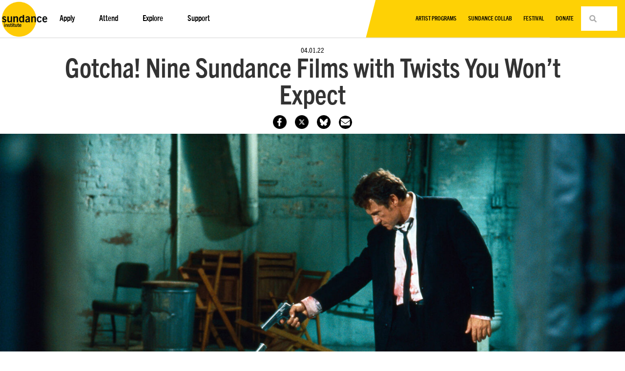

--- FILE ---
content_type: text/html; charset=UTF-8
request_url: https://www.sundance.org/blogs/gotcha-nine-sundance-films-with-twists-you-wont-expect/
body_size: 56240
content:
<!doctype html>
<html dir="ltr" lang="en-US" prefix="og: https://ogp.me/ns#">
<head>
	<meta charset="UTF-8"><script type="text/javascript">(window.NREUM||(NREUM={})).init={privacy:{cookies_enabled:true},ajax:{deny_list:["bam.nr-data.net"]},feature_flags:["soft_nav"],distributed_tracing:{enabled:true}};(window.NREUM||(NREUM={})).loader_config={agentID:"1120065053",accountID:"3479336",trustKey:"66686",xpid:"VwIAWFVQDhAJU1ZUAAYPUVM=",licenseKey:"NRJS-39bb4932de8c9ba9806",applicationID:"977677877",browserID:"1120065053"};;/*! For license information please see nr-loader-spa-1.308.0.min.js.LICENSE.txt */
(()=>{var e,t,r={384:(e,t,r)=>{"use strict";r.d(t,{NT:()=>a,US:()=>u,Zm:()=>o,bQ:()=>d,dV:()=>c,pV:()=>l});var n=r(6154),i=r(1863),s=r(1910);const a={beacon:"bam.nr-data.net",errorBeacon:"bam.nr-data.net"};function o(){return n.gm.NREUM||(n.gm.NREUM={}),void 0===n.gm.newrelic&&(n.gm.newrelic=n.gm.NREUM),n.gm.NREUM}function c(){let e=o();return e.o||(e.o={ST:n.gm.setTimeout,SI:n.gm.setImmediate||n.gm.setInterval,CT:n.gm.clearTimeout,XHR:n.gm.XMLHttpRequest,REQ:n.gm.Request,EV:n.gm.Event,PR:n.gm.Promise,MO:n.gm.MutationObserver,FETCH:n.gm.fetch,WS:n.gm.WebSocket},(0,s.i)(...Object.values(e.o))),e}function d(e,t){let r=o();r.initializedAgents??={},t.initializedAt={ms:(0,i.t)(),date:new Date},r.initializedAgents[e]=t}function u(e,t){o()[e]=t}function l(){return function(){let e=o();const t=e.info||{};e.info={beacon:a.beacon,errorBeacon:a.errorBeacon,...t}}(),function(){let e=o();const t=e.init||{};e.init={...t}}(),c(),function(){let e=o();const t=e.loader_config||{};e.loader_config={...t}}(),o()}},782:(e,t,r)=>{"use strict";r.d(t,{T:()=>n});const n=r(860).K7.pageViewTiming},860:(e,t,r)=>{"use strict";r.d(t,{$J:()=>u,K7:()=>c,P3:()=>d,XX:()=>i,Yy:()=>o,df:()=>s,qY:()=>n,v4:()=>a});const n="events",i="jserrors",s="browser/blobs",a="rum",o="browser/logs",c={ajax:"ajax",genericEvents:"generic_events",jserrors:i,logging:"logging",metrics:"metrics",pageAction:"page_action",pageViewEvent:"page_view_event",pageViewTiming:"page_view_timing",sessionReplay:"session_replay",sessionTrace:"session_trace",softNav:"soft_navigations",spa:"spa"},d={[c.pageViewEvent]:1,[c.pageViewTiming]:2,[c.metrics]:3,[c.jserrors]:4,[c.spa]:5,[c.ajax]:6,[c.sessionTrace]:7,[c.softNav]:8,[c.sessionReplay]:9,[c.logging]:10,[c.genericEvents]:11},u={[c.pageViewEvent]:a,[c.pageViewTiming]:n,[c.ajax]:n,[c.spa]:n,[c.softNav]:n,[c.metrics]:i,[c.jserrors]:i,[c.sessionTrace]:s,[c.sessionReplay]:s,[c.logging]:o,[c.genericEvents]:"ins"}},944:(e,t,r)=>{"use strict";r.d(t,{R:()=>i});var n=r(3241);function i(e,t){"function"==typeof console.debug&&(console.debug("New Relic Warning: https://github.com/newrelic/newrelic-browser-agent/blob/main/docs/warning-codes.md#".concat(e),t),(0,n.W)({agentIdentifier:null,drained:null,type:"data",name:"warn",feature:"warn",data:{code:e,secondary:t}}))}},993:(e,t,r)=>{"use strict";r.d(t,{A$:()=>s,ET:()=>a,TZ:()=>o,p_:()=>i});var n=r(860);const i={ERROR:"ERROR",WARN:"WARN",INFO:"INFO",DEBUG:"DEBUG",TRACE:"TRACE"},s={OFF:0,ERROR:1,WARN:2,INFO:3,DEBUG:4,TRACE:5},a="log",o=n.K7.logging},1541:(e,t,r)=>{"use strict";r.d(t,{U:()=>i,f:()=>n});const n={MFE:"MFE",BA:"BA"};function i(e,t){if(2!==t?.harvestEndpointVersion)return{};const r=t.agentRef.runtime.appMetadata.agents[0].entityGuid;return e?{"source.id":e.id,"source.name":e.name,"source.type":e.type,"parent.id":e.parent?.id||r,"parent.type":e.parent?.type||n.BA}:{"entity.guid":r,appId:t.agentRef.info.applicationID}}},1687:(e,t,r)=>{"use strict";r.d(t,{Ak:()=>d,Ze:()=>h,x3:()=>u});var n=r(3241),i=r(7836),s=r(3606),a=r(860),o=r(2646);const c={};function d(e,t){const r={staged:!1,priority:a.P3[t]||0};l(e),c[e].get(t)||c[e].set(t,r)}function u(e,t){e&&c[e]&&(c[e].get(t)&&c[e].delete(t),p(e,t,!1),c[e].size&&f(e))}function l(e){if(!e)throw new Error("agentIdentifier required");c[e]||(c[e]=new Map)}function h(e="",t="feature",r=!1){if(l(e),!e||!c[e].get(t)||r)return p(e,t);c[e].get(t).staged=!0,f(e)}function f(e){const t=Array.from(c[e]);t.every(([e,t])=>t.staged)&&(t.sort((e,t)=>e[1].priority-t[1].priority),t.forEach(([t])=>{c[e].delete(t),p(e,t)}))}function p(e,t,r=!0){const a=e?i.ee.get(e):i.ee,c=s.i.handlers;if(!a.aborted&&a.backlog&&c){if((0,n.W)({agentIdentifier:e,type:"lifecycle",name:"drain",feature:t}),r){const e=a.backlog[t],r=c[t];if(r){for(let t=0;e&&t<e.length;++t)g(e[t],r);Object.entries(r).forEach(([e,t])=>{Object.values(t||{}).forEach(t=>{t[0]?.on&&t[0]?.context()instanceof o.y&&t[0].on(e,t[1])})})}}a.isolatedBacklog||delete c[t],a.backlog[t]=null,a.emit("drain-"+t,[])}}function g(e,t){var r=e[1];Object.values(t[r]||{}).forEach(t=>{var r=e[0];if(t[0]===r){var n=t[1],i=e[3],s=e[2];n.apply(i,s)}})}},1738:(e,t,r)=>{"use strict";r.d(t,{U:()=>f,Y:()=>h});var n=r(3241),i=r(9908),s=r(1863),a=r(944),o=r(5701),c=r(3969),d=r(8362),u=r(860),l=r(4261);function h(e,t,r,s){const h=s||r;!h||h[e]&&h[e]!==d.d.prototype[e]||(h[e]=function(){(0,i.p)(c.xV,["API/"+e+"/called"],void 0,u.K7.metrics,r.ee),(0,n.W)({agentIdentifier:r.agentIdentifier,drained:!!o.B?.[r.agentIdentifier],type:"data",name:"api",feature:l.Pl+e,data:{}});try{return t.apply(this,arguments)}catch(e){(0,a.R)(23,e)}})}function f(e,t,r,n,a){const o=e.info;null===r?delete o.jsAttributes[t]:o.jsAttributes[t]=r,(a||null===r)&&(0,i.p)(l.Pl+n,[(0,s.t)(),t,r],void 0,"session",e.ee)}},1741:(e,t,r)=>{"use strict";r.d(t,{W:()=>s});var n=r(944),i=r(4261);class s{#e(e,...t){if(this[e]!==s.prototype[e])return this[e](...t);(0,n.R)(35,e)}addPageAction(e,t){return this.#e(i.hG,e,t)}register(e){return this.#e(i.eY,e)}recordCustomEvent(e,t){return this.#e(i.fF,e,t)}setPageViewName(e,t){return this.#e(i.Fw,e,t)}setCustomAttribute(e,t,r){return this.#e(i.cD,e,t,r)}noticeError(e,t){return this.#e(i.o5,e,t)}setUserId(e,t=!1){return this.#e(i.Dl,e,t)}setApplicationVersion(e){return this.#e(i.nb,e)}setErrorHandler(e){return this.#e(i.bt,e)}addRelease(e,t){return this.#e(i.k6,e,t)}log(e,t){return this.#e(i.$9,e,t)}start(){return this.#e(i.d3)}finished(e){return this.#e(i.BL,e)}recordReplay(){return this.#e(i.CH)}pauseReplay(){return this.#e(i.Tb)}addToTrace(e){return this.#e(i.U2,e)}setCurrentRouteName(e){return this.#e(i.PA,e)}interaction(e){return this.#e(i.dT,e)}wrapLogger(e,t,r){return this.#e(i.Wb,e,t,r)}measure(e,t){return this.#e(i.V1,e,t)}consent(e){return this.#e(i.Pv,e)}}},1863:(e,t,r)=>{"use strict";function n(){return Math.floor(performance.now())}r.d(t,{t:()=>n})},1910:(e,t,r)=>{"use strict";r.d(t,{i:()=>s});var n=r(944);const i=new Map;function s(...e){return e.every(e=>{if(i.has(e))return i.get(e);const t="function"==typeof e?e.toString():"",r=t.includes("[native code]"),s=t.includes("nrWrapper");return r||s||(0,n.R)(64,e?.name||t),i.set(e,r),r})}},2555:(e,t,r)=>{"use strict";r.d(t,{D:()=>o,f:()=>a});var n=r(384),i=r(8122);const s={beacon:n.NT.beacon,errorBeacon:n.NT.errorBeacon,licenseKey:void 0,applicationID:void 0,sa:void 0,queueTime:void 0,applicationTime:void 0,ttGuid:void 0,user:void 0,account:void 0,product:void 0,extra:void 0,jsAttributes:{},userAttributes:void 0,atts:void 0,transactionName:void 0,tNamePlain:void 0};function a(e){try{return!!e.licenseKey&&!!e.errorBeacon&&!!e.applicationID}catch(e){return!1}}const o=e=>(0,i.a)(e,s)},2614:(e,t,r)=>{"use strict";r.d(t,{BB:()=>a,H3:()=>n,g:()=>d,iL:()=>c,tS:()=>o,uh:()=>i,wk:()=>s});const n="NRBA",i="SESSION",s=144e5,a=18e5,o={STARTED:"session-started",PAUSE:"session-pause",RESET:"session-reset",RESUME:"session-resume",UPDATE:"session-update"},c={SAME_TAB:"same-tab",CROSS_TAB:"cross-tab"},d={OFF:0,FULL:1,ERROR:2}},2646:(e,t,r)=>{"use strict";r.d(t,{y:()=>n});class n{constructor(e){this.contextId=e}}},2843:(e,t,r)=>{"use strict";r.d(t,{G:()=>s,u:()=>i});var n=r(3878);function i(e,t=!1,r,i){(0,n.DD)("visibilitychange",function(){if(t)return void("hidden"===document.visibilityState&&e());e(document.visibilityState)},r,i)}function s(e,t,r){(0,n.sp)("pagehide",e,t,r)}},3241:(e,t,r)=>{"use strict";r.d(t,{W:()=>s});var n=r(6154);const i="newrelic";function s(e={}){try{n.gm.dispatchEvent(new CustomEvent(i,{detail:e}))}catch(e){}}},3304:(e,t,r)=>{"use strict";r.d(t,{A:()=>s});var n=r(7836);const i=()=>{const e=new WeakSet;return(t,r)=>{if("object"==typeof r&&null!==r){if(e.has(r))return;e.add(r)}return r}};function s(e){try{return JSON.stringify(e,i())??""}catch(e){try{n.ee.emit("internal-error",[e])}catch(e){}return""}}},3333:(e,t,r)=>{"use strict";r.d(t,{$v:()=>u,TZ:()=>n,Xh:()=>c,Zp:()=>i,kd:()=>d,mq:()=>o,nf:()=>a,qN:()=>s});const n=r(860).K7.genericEvents,i=["auxclick","click","copy","keydown","paste","scrollend"],s=["focus","blur"],a=4,o=1e3,c=2e3,d=["PageAction","UserAction","BrowserPerformance"],u={RESOURCES:"experimental.resources",REGISTER:"register"}},3434:(e,t,r)=>{"use strict";r.d(t,{Jt:()=>s,YM:()=>d});var n=r(7836),i=r(5607);const s="nr@original:".concat(i.W),a=50;var o=Object.prototype.hasOwnProperty,c=!1;function d(e,t){return e||(e=n.ee),r.inPlace=function(e,t,n,i,s){n||(n="");const a="-"===n.charAt(0);for(let o=0;o<t.length;o++){const c=t[o],d=e[c];l(d)||(e[c]=r(d,a?c+n:n,i,c,s))}},r.flag=s,r;function r(t,r,n,c,d){return l(t)?t:(r||(r=""),nrWrapper[s]=t,function(e,t,r){if(Object.defineProperty&&Object.keys)try{return Object.keys(e).forEach(function(r){Object.defineProperty(t,r,{get:function(){return e[r]},set:function(t){return e[r]=t,t}})}),t}catch(e){u([e],r)}for(var n in e)o.call(e,n)&&(t[n]=e[n])}(t,nrWrapper,e),nrWrapper);function nrWrapper(){var s,o,l,h;let f;try{o=this,s=[...arguments],l="function"==typeof n?n(s,o):n||{}}catch(t){u([t,"",[s,o,c],l],e)}i(r+"start",[s,o,c],l,d);const p=performance.now();let g;try{return h=t.apply(o,s),g=performance.now(),h}catch(e){throw g=performance.now(),i(r+"err",[s,o,e],l,d),f=e,f}finally{const e=g-p,t={start:p,end:g,duration:e,isLongTask:e>=a,methodName:c,thrownError:f};t.isLongTask&&i("long-task",[t,o],l,d),i(r+"end",[s,o,h],l,d)}}}function i(r,n,i,s){if(!c||t){var a=c;c=!0;try{e.emit(r,n,i,t,s)}catch(t){u([t,r,n,i],e)}c=a}}}function u(e,t){t||(t=n.ee);try{t.emit("internal-error",e)}catch(e){}}function l(e){return!(e&&"function"==typeof e&&e.apply&&!e[s])}},3606:(e,t,r)=>{"use strict";r.d(t,{i:()=>s});var n=r(9908);s.on=a;var i=s.handlers={};function s(e,t,r,s){a(s||n.d,i,e,t,r)}function a(e,t,r,i,s){s||(s="feature"),e||(e=n.d);var a=t[s]=t[s]||{};(a[r]=a[r]||[]).push([e,i])}},3738:(e,t,r)=>{"use strict";r.d(t,{He:()=>i,Kp:()=>o,Lc:()=>d,Rz:()=>u,TZ:()=>n,bD:()=>s,d3:()=>a,jx:()=>l,sl:()=>h,uP:()=>c});const n=r(860).K7.sessionTrace,i="bstResource",s="resource",a="-start",o="-end",c="fn"+a,d="fn"+o,u="pushState",l=1e3,h=3e4},3785:(e,t,r)=>{"use strict";r.d(t,{R:()=>c,b:()=>d});var n=r(9908),i=r(1863),s=r(860),a=r(3969),o=r(993);function c(e,t,r={},c=o.p_.INFO,d=!0,u,l=(0,i.t)()){(0,n.p)(a.xV,["API/logging/".concat(c.toLowerCase(),"/called")],void 0,s.K7.metrics,e),(0,n.p)(o.ET,[l,t,r,c,d,u],void 0,s.K7.logging,e)}function d(e){return"string"==typeof e&&Object.values(o.p_).some(t=>t===e.toUpperCase().trim())}},3878:(e,t,r)=>{"use strict";function n(e,t){return{capture:e,passive:!1,signal:t}}function i(e,t,r=!1,i){window.addEventListener(e,t,n(r,i))}function s(e,t,r=!1,i){document.addEventListener(e,t,n(r,i))}r.d(t,{DD:()=>s,jT:()=>n,sp:()=>i})},3962:(e,t,r)=>{"use strict";r.d(t,{AM:()=>a,O2:()=>l,OV:()=>s,Qu:()=>h,TZ:()=>c,ih:()=>f,pP:()=>o,t1:()=>u,tC:()=>i,wD:()=>d});var n=r(860);const i=["click","keydown","submit"],s="popstate",a="api",o="initialPageLoad",c=n.K7.softNav,d=5e3,u=500,l={INITIAL_PAGE_LOAD:"",ROUTE_CHANGE:1,UNSPECIFIED:2},h={INTERACTION:1,AJAX:2,CUSTOM_END:3,CUSTOM_TRACER:4},f={IP:"in progress",PF:"pending finish",FIN:"finished",CAN:"cancelled"}},3969:(e,t,r)=>{"use strict";r.d(t,{TZ:()=>n,XG:()=>o,rs:()=>i,xV:()=>a,z_:()=>s});const n=r(860).K7.metrics,i="sm",s="cm",a="storeSupportabilityMetrics",o="storeEventMetrics"},4234:(e,t,r)=>{"use strict";r.d(t,{W:()=>s});var n=r(7836),i=r(1687);class s{constructor(e,t){this.agentIdentifier=e,this.ee=n.ee.get(e),this.featureName=t,this.blocked=!1}deregisterDrain(){(0,i.x3)(this.agentIdentifier,this.featureName)}}},4261:(e,t,r)=>{"use strict";r.d(t,{$9:()=>u,BL:()=>c,CH:()=>p,Dl:()=>R,Fw:()=>w,PA:()=>v,Pl:()=>n,Pv:()=>A,Tb:()=>h,U2:()=>a,V1:()=>E,Wb:()=>T,bt:()=>y,cD:()=>b,d3:()=>x,dT:()=>d,eY:()=>g,fF:()=>f,hG:()=>s,hw:()=>i,k6:()=>o,nb:()=>m,o5:()=>l});const n="api-",i=n+"ixn-",s="addPageAction",a="addToTrace",o="addRelease",c="finished",d="interaction",u="log",l="noticeError",h="pauseReplay",f="recordCustomEvent",p="recordReplay",g="register",m="setApplicationVersion",v="setCurrentRouteName",b="setCustomAttribute",y="setErrorHandler",w="setPageViewName",R="setUserId",x="start",T="wrapLogger",E="measure",A="consent"},5205:(e,t,r)=>{"use strict";r.d(t,{j:()=>S});var n=r(384),i=r(1741);var s=r(2555),a=r(3333);const o=e=>{if(!e||"string"!=typeof e)return!1;try{document.createDocumentFragment().querySelector(e)}catch{return!1}return!0};var c=r(2614),d=r(944),u=r(8122);const l="[data-nr-mask]",h=e=>(0,u.a)(e,(()=>{const e={feature_flags:[],experimental:{allow_registered_children:!1,resources:!1},mask_selector:"*",block_selector:"[data-nr-block]",mask_input_options:{color:!1,date:!1,"datetime-local":!1,email:!1,month:!1,number:!1,range:!1,search:!1,tel:!1,text:!1,time:!1,url:!1,week:!1,textarea:!1,select:!1,password:!0}};return{ajax:{deny_list:void 0,block_internal:!0,enabled:!0,autoStart:!0},api:{get allow_registered_children(){return e.feature_flags.includes(a.$v.REGISTER)||e.experimental.allow_registered_children},set allow_registered_children(t){e.experimental.allow_registered_children=t},duplicate_registered_data:!1},browser_consent_mode:{enabled:!1},distributed_tracing:{enabled:void 0,exclude_newrelic_header:void 0,cors_use_newrelic_header:void 0,cors_use_tracecontext_headers:void 0,allowed_origins:void 0},get feature_flags(){return e.feature_flags},set feature_flags(t){e.feature_flags=t},generic_events:{enabled:!0,autoStart:!0},harvest:{interval:30},jserrors:{enabled:!0,autoStart:!0},logging:{enabled:!0,autoStart:!0},metrics:{enabled:!0,autoStart:!0},obfuscate:void 0,page_action:{enabled:!0},page_view_event:{enabled:!0,autoStart:!0},page_view_timing:{enabled:!0,autoStart:!0},performance:{capture_marks:!1,capture_measures:!1,capture_detail:!0,resources:{get enabled(){return e.feature_flags.includes(a.$v.RESOURCES)||e.experimental.resources},set enabled(t){e.experimental.resources=t},asset_types:[],first_party_domains:[],ignore_newrelic:!0}},privacy:{cookies_enabled:!0},proxy:{assets:void 0,beacon:void 0},session:{expiresMs:c.wk,inactiveMs:c.BB},session_replay:{autoStart:!0,enabled:!1,preload:!1,sampling_rate:10,error_sampling_rate:100,collect_fonts:!1,inline_images:!1,fix_stylesheets:!0,mask_all_inputs:!0,get mask_text_selector(){return e.mask_selector},set mask_text_selector(t){o(t)?e.mask_selector="".concat(t,",").concat(l):""===t||null===t?e.mask_selector=l:(0,d.R)(5,t)},get block_class(){return"nr-block"},get ignore_class(){return"nr-ignore"},get mask_text_class(){return"nr-mask"},get block_selector(){return e.block_selector},set block_selector(t){o(t)?e.block_selector+=",".concat(t):""!==t&&(0,d.R)(6,t)},get mask_input_options(){return e.mask_input_options},set mask_input_options(t){t&&"object"==typeof t?e.mask_input_options={...t,password:!0}:(0,d.R)(7,t)}},session_trace:{enabled:!0,autoStart:!0},soft_navigations:{enabled:!0,autoStart:!0},spa:{enabled:!0,autoStart:!0},ssl:void 0,user_actions:{enabled:!0,elementAttributes:["id","className","tagName","type"]}}})());var f=r(6154),p=r(9324);let g=0;const m={buildEnv:p.F3,distMethod:p.Xs,version:p.xv,originTime:f.WN},v={consented:!1},b={appMetadata:{},get consented(){return this.session?.state?.consent||v.consented},set consented(e){v.consented=e},customTransaction:void 0,denyList:void 0,disabled:!1,harvester:void 0,isolatedBacklog:!1,isRecording:!1,loaderType:void 0,maxBytes:3e4,obfuscator:void 0,onerror:void 0,ptid:void 0,releaseIds:{},session:void 0,timeKeeper:void 0,registeredEntities:[],jsAttributesMetadata:{bytes:0},get harvestCount(){return++g}},y=e=>{const t=(0,u.a)(e,b),r=Object.keys(m).reduce((e,t)=>(e[t]={value:m[t],writable:!1,configurable:!0,enumerable:!0},e),{});return Object.defineProperties(t,r)};var w=r(5701);const R=e=>{const t=e.startsWith("http");e+="/",r.p=t?e:"https://"+e};var x=r(7836),T=r(3241);const E={accountID:void 0,trustKey:void 0,agentID:void 0,licenseKey:void 0,applicationID:void 0,xpid:void 0},A=e=>(0,u.a)(e,E),_=new Set;function S(e,t={},r,a){let{init:o,info:c,loader_config:d,runtime:u={},exposed:l=!0}=t;if(!c){const e=(0,n.pV)();o=e.init,c=e.info,d=e.loader_config}e.init=h(o||{}),e.loader_config=A(d||{}),c.jsAttributes??={},f.bv&&(c.jsAttributes.isWorker=!0),e.info=(0,s.D)(c);const p=e.init,g=[c.beacon,c.errorBeacon];_.has(e.agentIdentifier)||(p.proxy.assets&&(R(p.proxy.assets),g.push(p.proxy.assets)),p.proxy.beacon&&g.push(p.proxy.beacon),e.beacons=[...g],function(e){const t=(0,n.pV)();Object.getOwnPropertyNames(i.W.prototype).forEach(r=>{const n=i.W.prototype[r];if("function"!=typeof n||"constructor"===n)return;let s=t[r];e[r]&&!1!==e.exposed&&"micro-agent"!==e.runtime?.loaderType&&(t[r]=(...t)=>{const n=e[r](...t);return s?s(...t):n})})}(e),(0,n.US)("activatedFeatures",w.B)),u.denyList=[...p.ajax.deny_list||[],...p.ajax.block_internal?g:[]],u.ptid=e.agentIdentifier,u.loaderType=r,e.runtime=y(u),_.has(e.agentIdentifier)||(e.ee=x.ee.get(e.agentIdentifier),e.exposed=l,(0,T.W)({agentIdentifier:e.agentIdentifier,drained:!!w.B?.[e.agentIdentifier],type:"lifecycle",name:"initialize",feature:void 0,data:e.config})),_.add(e.agentIdentifier)}},5270:(e,t,r)=>{"use strict";r.d(t,{Aw:()=>a,SR:()=>s,rF:()=>o});var n=r(384),i=r(7767);function s(e){return!!(0,n.dV)().o.MO&&(0,i.V)(e)&&!0===e?.session_trace.enabled}function a(e){return!0===e?.session_replay.preload&&s(e)}function o(e,t){try{if("string"==typeof t?.type){if("password"===t.type.toLowerCase())return"*".repeat(e?.length||0);if(void 0!==t?.dataset?.nrUnmask||t?.classList?.contains("nr-unmask"))return e}}catch(e){}return"string"==typeof e?e.replace(/[\S]/g,"*"):"*".repeat(e?.length||0)}},5289:(e,t,r)=>{"use strict";r.d(t,{GG:()=>a,Qr:()=>c,sB:()=>o});var n=r(3878),i=r(6389);function s(){return"undefined"==typeof document||"complete"===document.readyState}function a(e,t){if(s())return e();const r=(0,i.J)(e),a=setInterval(()=>{s()&&(clearInterval(a),r())},500);(0,n.sp)("load",r,t)}function o(e){if(s())return e();(0,n.DD)("DOMContentLoaded",e)}function c(e){if(s())return e();(0,n.sp)("popstate",e)}},5607:(e,t,r)=>{"use strict";r.d(t,{W:()=>n});const n=(0,r(9566).bz)()},5701:(e,t,r)=>{"use strict";r.d(t,{B:()=>s,t:()=>a});var n=r(3241);const i=new Set,s={};function a(e,t){const r=t.agentIdentifier;s[r]??={},e&&"object"==typeof e&&(i.has(r)||(t.ee.emit("rumresp",[e]),s[r]=e,i.add(r),(0,n.W)({agentIdentifier:r,loaded:!0,drained:!0,type:"lifecycle",name:"load",feature:void 0,data:e})))}},6154:(e,t,r)=>{"use strict";r.d(t,{OF:()=>d,RI:()=>i,WN:()=>h,bv:()=>s,eN:()=>f,gm:()=>a,lR:()=>l,m:()=>c,mw:()=>o,sb:()=>u});var n=r(1863);const i="undefined"!=typeof window&&!!window.document,s="undefined"!=typeof WorkerGlobalScope&&("undefined"!=typeof self&&self instanceof WorkerGlobalScope&&self.navigator instanceof WorkerNavigator||"undefined"!=typeof globalThis&&globalThis instanceof WorkerGlobalScope&&globalThis.navigator instanceof WorkerNavigator),a=i?window:"undefined"!=typeof WorkerGlobalScope&&("undefined"!=typeof self&&self instanceof WorkerGlobalScope&&self||"undefined"!=typeof globalThis&&globalThis instanceof WorkerGlobalScope&&globalThis),o=Boolean("hidden"===a?.document?.visibilityState),c=""+a?.location,d=/iPad|iPhone|iPod/.test(a.navigator?.userAgent),u=d&&"undefined"==typeof SharedWorker,l=(()=>{const e=a.navigator?.userAgent?.match(/Firefox[/\s](\d+\.\d+)/);return Array.isArray(e)&&e.length>=2?+e[1]:0})(),h=Date.now()-(0,n.t)(),f=()=>"undefined"!=typeof PerformanceNavigationTiming&&a?.performance?.getEntriesByType("navigation")?.[0]?.responseStart},6344:(e,t,r)=>{"use strict";r.d(t,{BB:()=>u,Qb:()=>l,TZ:()=>i,Ug:()=>a,Vh:()=>s,_s:()=>o,bc:()=>d,yP:()=>c});var n=r(2614);const i=r(860).K7.sessionReplay,s="errorDuringReplay",a=.12,o={DomContentLoaded:0,Load:1,FullSnapshot:2,IncrementalSnapshot:3,Meta:4,Custom:5},c={[n.g.ERROR]:15e3,[n.g.FULL]:3e5,[n.g.OFF]:0},d={RESET:{message:"Session was reset",sm:"Reset"},IMPORT:{message:"Recorder failed to import",sm:"Import"},TOO_MANY:{message:"429: Too Many Requests",sm:"Too-Many"},TOO_BIG:{message:"Payload was too large",sm:"Too-Big"},CROSS_TAB:{message:"Session Entity was set to OFF on another tab",sm:"Cross-Tab"},ENTITLEMENTS:{message:"Session Replay is not allowed and will not be started",sm:"Entitlement"}},u=5e3,l={API:"api",RESUME:"resume",SWITCH_TO_FULL:"switchToFull",INITIALIZE:"initialize",PRELOAD:"preload"}},6389:(e,t,r)=>{"use strict";function n(e,t=500,r={}){const n=r?.leading||!1;let i;return(...r)=>{n&&void 0===i&&(e.apply(this,r),i=setTimeout(()=>{i=clearTimeout(i)},t)),n||(clearTimeout(i),i=setTimeout(()=>{e.apply(this,r)},t))}}function i(e){let t=!1;return(...r)=>{t||(t=!0,e.apply(this,r))}}r.d(t,{J:()=>i,s:()=>n})},6630:(e,t,r)=>{"use strict";r.d(t,{T:()=>n});const n=r(860).K7.pageViewEvent},6774:(e,t,r)=>{"use strict";r.d(t,{T:()=>n});const n=r(860).K7.jserrors},7295:(e,t,r)=>{"use strict";r.d(t,{Xv:()=>a,gX:()=>i,iW:()=>s});var n=[];function i(e){if(!e||s(e))return!1;if(0===n.length)return!0;if("*"===n[0].hostname)return!1;for(var t=0;t<n.length;t++){var r=n[t];if(r.hostname.test(e.hostname)&&r.pathname.test(e.pathname))return!1}return!0}function s(e){return void 0===e.hostname}function a(e){if(n=[],e&&e.length)for(var t=0;t<e.length;t++){let r=e[t];if(!r)continue;if("*"===r)return void(n=[{hostname:"*"}]);0===r.indexOf("http://")?r=r.substring(7):0===r.indexOf("https://")&&(r=r.substring(8));const i=r.indexOf("/");let s,a;i>0?(s=r.substring(0,i),a=r.substring(i)):(s=r,a="*");let[c]=s.split(":");n.push({hostname:o(c),pathname:o(a,!0)})}}function o(e,t=!1){const r=e.replace(/[.+?^${}()|[\]\\]/g,e=>"\\"+e).replace(/\*/g,".*?");return new RegExp((t?"^":"")+r+"$")}},7485:(e,t,r)=>{"use strict";r.d(t,{D:()=>i});var n=r(6154);function i(e){if(0===(e||"").indexOf("data:"))return{protocol:"data"};try{const t=new URL(e,location.href),r={port:t.port,hostname:t.hostname,pathname:t.pathname,search:t.search,protocol:t.protocol.slice(0,t.protocol.indexOf(":")),sameOrigin:t.protocol===n.gm?.location?.protocol&&t.host===n.gm?.location?.host};return r.port&&""!==r.port||("http:"===t.protocol&&(r.port="80"),"https:"===t.protocol&&(r.port="443")),r.pathname&&""!==r.pathname?r.pathname.startsWith("/")||(r.pathname="/".concat(r.pathname)):r.pathname="/",r}catch(e){return{}}}},7699:(e,t,r)=>{"use strict";r.d(t,{It:()=>s,KC:()=>o,No:()=>i,qh:()=>a});var n=r(860);const i=16e3,s=1e6,a="SESSION_ERROR",o={[n.K7.logging]:!0,[n.K7.genericEvents]:!1,[n.K7.jserrors]:!1,[n.K7.ajax]:!1}},7767:(e,t,r)=>{"use strict";r.d(t,{V:()=>i});var n=r(6154);const i=e=>n.RI&&!0===e?.privacy.cookies_enabled},7836:(e,t,r)=>{"use strict";r.d(t,{P:()=>o,ee:()=>c});var n=r(384),i=r(8990),s=r(2646),a=r(5607);const o="nr@context:".concat(a.W),c=function e(t,r){var n={},a={},u={},l=!1;try{l=16===r.length&&d.initializedAgents?.[r]?.runtime.isolatedBacklog}catch(e){}var h={on:p,addEventListener:p,removeEventListener:function(e,t){var r=n[e];if(!r)return;for(var i=0;i<r.length;i++)r[i]===t&&r.splice(i,1)},emit:function(e,r,n,i,s){!1!==s&&(s=!0);if(c.aborted&&!i)return;t&&s&&t.emit(e,r,n);var o=f(n);g(e).forEach(e=>{e.apply(o,r)});var d=v()[a[e]];d&&d.push([h,e,r,o]);return o},get:m,listeners:g,context:f,buffer:function(e,t){const r=v();if(t=t||"feature",h.aborted)return;Object.entries(e||{}).forEach(([e,n])=>{a[n]=t,t in r||(r[t]=[])})},abort:function(){h._aborted=!0,Object.keys(h.backlog).forEach(e=>{delete h.backlog[e]})},isBuffering:function(e){return!!v()[a[e]]},debugId:r,backlog:l?{}:t&&"object"==typeof t.backlog?t.backlog:{},isolatedBacklog:l};return Object.defineProperty(h,"aborted",{get:()=>{let e=h._aborted||!1;return e||(t&&(e=t.aborted),e)}}),h;function f(e){return e&&e instanceof s.y?e:e?(0,i.I)(e,o,()=>new s.y(o)):new s.y(o)}function p(e,t){n[e]=g(e).concat(t)}function g(e){return n[e]||[]}function m(t){return u[t]=u[t]||e(h,t)}function v(){return h.backlog}}(void 0,"globalEE"),d=(0,n.Zm)();d.ee||(d.ee=c)},8122:(e,t,r)=>{"use strict";r.d(t,{a:()=>i});var n=r(944);function i(e,t){try{if(!e||"object"!=typeof e)return(0,n.R)(3);if(!t||"object"!=typeof t)return(0,n.R)(4);const r=Object.create(Object.getPrototypeOf(t),Object.getOwnPropertyDescriptors(t)),s=0===Object.keys(r).length?e:r;for(let a in s)if(void 0!==e[a])try{if(null===e[a]){r[a]=null;continue}Array.isArray(e[a])&&Array.isArray(t[a])?r[a]=Array.from(new Set([...e[a],...t[a]])):"object"==typeof e[a]&&"object"==typeof t[a]?r[a]=i(e[a],t[a]):r[a]=e[a]}catch(e){r[a]||(0,n.R)(1,e)}return r}catch(e){(0,n.R)(2,e)}}},8139:(e,t,r)=>{"use strict";r.d(t,{u:()=>h});var n=r(7836),i=r(3434),s=r(8990),a=r(6154);const o={},c=a.gm.XMLHttpRequest,d="addEventListener",u="removeEventListener",l="nr@wrapped:".concat(n.P);function h(e){var t=function(e){return(e||n.ee).get("events")}(e);if(o[t.debugId]++)return t;o[t.debugId]=1;var r=(0,i.YM)(t,!0);function h(e){r.inPlace(e,[d,u],"-",p)}function p(e,t){return e[1]}return"getPrototypeOf"in Object&&(a.RI&&f(document,h),c&&f(c.prototype,h),f(a.gm,h)),t.on(d+"-start",function(e,t){var n=e[1];if(null!==n&&("function"==typeof n||"object"==typeof n)&&"newrelic"!==e[0]){var i=(0,s.I)(n,l,function(){var e={object:function(){if("function"!=typeof n.handleEvent)return;return n.handleEvent.apply(n,arguments)},function:n}[typeof n];return e?r(e,"fn-",null,e.name||"anonymous"):n});this.wrapped=e[1]=i}}),t.on(u+"-start",function(e){e[1]=this.wrapped||e[1]}),t}function f(e,t,...r){let n=e;for(;"object"==typeof n&&!Object.prototype.hasOwnProperty.call(n,d);)n=Object.getPrototypeOf(n);n&&t(n,...r)}},8362:(e,t,r)=>{"use strict";r.d(t,{d:()=>s});var n=r(9566),i=r(1741);class s extends i.W{agentIdentifier=(0,n.LA)(16)}},8374:(e,t,r)=>{r.nc=(()=>{try{return document?.currentScript?.nonce}catch(e){}return""})()},8990:(e,t,r)=>{"use strict";r.d(t,{I:()=>i});var n=Object.prototype.hasOwnProperty;function i(e,t,r){if(n.call(e,t))return e[t];var i=r();if(Object.defineProperty&&Object.keys)try{return Object.defineProperty(e,t,{value:i,writable:!0,enumerable:!1}),i}catch(e){}return e[t]=i,i}},9119:(e,t,r)=>{"use strict";r.d(t,{L:()=>s});var n=/([^?#]*)[^#]*(#[^?]*|$).*/,i=/([^?#]*)().*/;function s(e,t){return e?e.replace(t?n:i,"$1$2"):e}},9300:(e,t,r)=>{"use strict";r.d(t,{T:()=>n});const n=r(860).K7.ajax},9324:(e,t,r)=>{"use strict";r.d(t,{AJ:()=>a,F3:()=>i,Xs:()=>s,Yq:()=>o,xv:()=>n});const n="1.308.0",i="PROD",s="CDN",a="@newrelic/rrweb",o="1.0.1"},9566:(e,t,r)=>{"use strict";r.d(t,{LA:()=>o,ZF:()=>c,bz:()=>a,el:()=>d});var n=r(6154);const i="xxxxxxxx-xxxx-4xxx-yxxx-xxxxxxxxxxxx";function s(e,t){return e?15&e[t]:16*Math.random()|0}function a(){const e=n.gm?.crypto||n.gm?.msCrypto;let t,r=0;return e&&e.getRandomValues&&(t=e.getRandomValues(new Uint8Array(30))),i.split("").map(e=>"x"===e?s(t,r++).toString(16):"y"===e?(3&s()|8).toString(16):e).join("")}function o(e){const t=n.gm?.crypto||n.gm?.msCrypto;let r,i=0;t&&t.getRandomValues&&(r=t.getRandomValues(new Uint8Array(e)));const a=[];for(var o=0;o<e;o++)a.push(s(r,i++).toString(16));return a.join("")}function c(){return o(16)}function d(){return o(32)}},9908:(e,t,r)=>{"use strict";r.d(t,{d:()=>n,p:()=>i});var n=r(7836).ee.get("handle");function i(e,t,r,i,s){s?(s.buffer([e],i),s.emit(e,t,r)):(n.buffer([e],i),n.emit(e,t,r))}}},n={};function i(e){var t=n[e];if(void 0!==t)return t.exports;var s=n[e]={exports:{}};return r[e](s,s.exports,i),s.exports}i.m=r,i.d=(e,t)=>{for(var r in t)i.o(t,r)&&!i.o(e,r)&&Object.defineProperty(e,r,{enumerable:!0,get:t[r]})},i.f={},i.e=e=>Promise.all(Object.keys(i.f).reduce((t,r)=>(i.f[r](e,t),t),[])),i.u=e=>({212:"nr-spa-compressor",249:"nr-spa-recorder",478:"nr-spa"}[e]+"-1.308.0.min.js"),i.o=(e,t)=>Object.prototype.hasOwnProperty.call(e,t),e={},t="NRBA-1.308.0.PROD:",i.l=(r,n,s,a)=>{if(e[r])e[r].push(n);else{var o,c;if(void 0!==s)for(var d=document.getElementsByTagName("script"),u=0;u<d.length;u++){var l=d[u];if(l.getAttribute("src")==r||l.getAttribute("data-webpack")==t+s){o=l;break}}if(!o){c=!0;var h={478:"sha512-RSfSVnmHk59T/uIPbdSE0LPeqcEdF4/+XhfJdBuccH5rYMOEZDhFdtnh6X6nJk7hGpzHd9Ujhsy7lZEz/ORYCQ==",249:"sha512-ehJXhmntm85NSqW4MkhfQqmeKFulra3klDyY0OPDUE+sQ3GokHlPh1pmAzuNy//3j4ac6lzIbmXLvGQBMYmrkg==",212:"sha512-B9h4CR46ndKRgMBcK+j67uSR2RCnJfGefU+A7FrgR/k42ovXy5x/MAVFiSvFxuVeEk/pNLgvYGMp1cBSK/G6Fg=="};(o=document.createElement("script")).charset="utf-8",i.nc&&o.setAttribute("nonce",i.nc),o.setAttribute("data-webpack",t+s),o.src=r,0!==o.src.indexOf(window.location.origin+"/")&&(o.crossOrigin="anonymous"),h[a]&&(o.integrity=h[a])}e[r]=[n];var f=(t,n)=>{o.onerror=o.onload=null,clearTimeout(p);var i=e[r];if(delete e[r],o.parentNode&&o.parentNode.removeChild(o),i&&i.forEach(e=>e(n)),t)return t(n)},p=setTimeout(f.bind(null,void 0,{type:"timeout",target:o}),12e4);o.onerror=f.bind(null,o.onerror),o.onload=f.bind(null,o.onload),c&&document.head.appendChild(o)}},i.r=e=>{"undefined"!=typeof Symbol&&Symbol.toStringTag&&Object.defineProperty(e,Symbol.toStringTag,{value:"Module"}),Object.defineProperty(e,"__esModule",{value:!0})},i.p="https://js-agent.newrelic.com/",(()=>{var e={38:0,788:0};i.f.j=(t,r)=>{var n=i.o(e,t)?e[t]:void 0;if(0!==n)if(n)r.push(n[2]);else{var s=new Promise((r,i)=>n=e[t]=[r,i]);r.push(n[2]=s);var a=i.p+i.u(t),o=new Error;i.l(a,r=>{if(i.o(e,t)&&(0!==(n=e[t])&&(e[t]=void 0),n)){var s=r&&("load"===r.type?"missing":r.type),a=r&&r.target&&r.target.src;o.message="Loading chunk "+t+" failed: ("+s+": "+a+")",o.name="ChunkLoadError",o.type=s,o.request=a,n[1](o)}},"chunk-"+t,t)}};var t=(t,r)=>{var n,s,[a,o,c]=r,d=0;if(a.some(t=>0!==e[t])){for(n in o)i.o(o,n)&&(i.m[n]=o[n]);if(c)c(i)}for(t&&t(r);d<a.length;d++)s=a[d],i.o(e,s)&&e[s]&&e[s][0](),e[s]=0},r=self["webpackChunk:NRBA-1.308.0.PROD"]=self["webpackChunk:NRBA-1.308.0.PROD"]||[];r.forEach(t.bind(null,0)),r.push=t.bind(null,r.push.bind(r))})(),(()=>{"use strict";i(8374);var e=i(8362),t=i(860);const r=Object.values(t.K7);var n=i(5205);var s=i(9908),a=i(1863),o=i(4261),c=i(1738);var d=i(1687),u=i(4234),l=i(5289),h=i(6154),f=i(944),p=i(5270),g=i(7767),m=i(6389),v=i(7699);class b extends u.W{constructor(e,t){super(e.agentIdentifier,t),this.agentRef=e,this.abortHandler=void 0,this.featAggregate=void 0,this.loadedSuccessfully=void 0,this.onAggregateImported=new Promise(e=>{this.loadedSuccessfully=e}),this.deferred=Promise.resolve(),!1===e.init[this.featureName].autoStart?this.deferred=new Promise((t,r)=>{this.ee.on("manual-start-all",(0,m.J)(()=>{(0,d.Ak)(e.agentIdentifier,this.featureName),t()}))}):(0,d.Ak)(e.agentIdentifier,t)}importAggregator(e,t,r={}){if(this.featAggregate)return;const n=async()=>{let n;await this.deferred;try{if((0,g.V)(e.init)){const{setupAgentSession:t}=await i.e(478).then(i.bind(i,8766));n=t(e)}}catch(e){(0,f.R)(20,e),this.ee.emit("internal-error",[e]),(0,s.p)(v.qh,[e],void 0,this.featureName,this.ee)}try{if(!this.#t(this.featureName,n,e.init))return(0,d.Ze)(this.agentIdentifier,this.featureName),void this.loadedSuccessfully(!1);const{Aggregate:i}=await t();this.featAggregate=new i(e,r),e.runtime.harvester.initializedAggregates.push(this.featAggregate),this.loadedSuccessfully(!0)}catch(e){(0,f.R)(34,e),this.abortHandler?.(),(0,d.Ze)(this.agentIdentifier,this.featureName,!0),this.loadedSuccessfully(!1),this.ee&&this.ee.abort()}};h.RI?(0,l.GG)(()=>n(),!0):n()}#t(e,r,n){if(this.blocked)return!1;switch(e){case t.K7.sessionReplay:return(0,p.SR)(n)&&!!r;case t.K7.sessionTrace:return!!r;default:return!0}}}var y=i(6630),w=i(2614),R=i(3241);class x extends b{static featureName=y.T;constructor(e){var t;super(e,y.T),this.setupInspectionEvents(e.agentIdentifier),t=e,(0,c.Y)(o.Fw,function(e,r){"string"==typeof e&&("/"!==e.charAt(0)&&(e="/"+e),t.runtime.customTransaction=(r||"http://custom.transaction")+e,(0,s.p)(o.Pl+o.Fw,[(0,a.t)()],void 0,void 0,t.ee))},t),this.importAggregator(e,()=>i.e(478).then(i.bind(i,2467)))}setupInspectionEvents(e){const t=(t,r)=>{t&&(0,R.W)({agentIdentifier:e,timeStamp:t.timeStamp,loaded:"complete"===t.target.readyState,type:"window",name:r,data:t.target.location+""})};(0,l.sB)(e=>{t(e,"DOMContentLoaded")}),(0,l.GG)(e=>{t(e,"load")}),(0,l.Qr)(e=>{t(e,"navigate")}),this.ee.on(w.tS.UPDATE,(t,r)=>{(0,R.W)({agentIdentifier:e,type:"lifecycle",name:"session",data:r})})}}var T=i(384);class E extends e.d{constructor(e){var t;(super(),h.gm)?(this.features={},(0,T.bQ)(this.agentIdentifier,this),this.desiredFeatures=new Set(e.features||[]),this.desiredFeatures.add(x),(0,n.j)(this,e,e.loaderType||"agent"),t=this,(0,c.Y)(o.cD,function(e,r,n=!1){if("string"==typeof e){if(["string","number","boolean"].includes(typeof r)||null===r)return(0,c.U)(t,e,r,o.cD,n);(0,f.R)(40,typeof r)}else(0,f.R)(39,typeof e)},t),function(e){(0,c.Y)(o.Dl,function(t,r=!1){if("string"!=typeof t&&null!==t)return void(0,f.R)(41,typeof t);const n=e.info.jsAttributes["enduser.id"];r&&null!=n&&n!==t?(0,s.p)(o.Pl+"setUserIdAndResetSession",[t],void 0,"session",e.ee):(0,c.U)(e,"enduser.id",t,o.Dl,!0)},e)}(this),function(e){(0,c.Y)(o.nb,function(t){if("string"==typeof t||null===t)return(0,c.U)(e,"application.version",t,o.nb,!1);(0,f.R)(42,typeof t)},e)}(this),function(e){(0,c.Y)(o.d3,function(){e.ee.emit("manual-start-all")},e)}(this),function(e){(0,c.Y)(o.Pv,function(t=!0){if("boolean"==typeof t){if((0,s.p)(o.Pl+o.Pv,[t],void 0,"session",e.ee),e.runtime.consented=t,t){const t=e.features.page_view_event;t.onAggregateImported.then(e=>{const r=t.featAggregate;e&&!r.sentRum&&r.sendRum()})}}else(0,f.R)(65,typeof t)},e)}(this),this.run()):(0,f.R)(21)}get config(){return{info:this.info,init:this.init,loader_config:this.loader_config,runtime:this.runtime}}get api(){return this}run(){try{const e=function(e){const t={};return r.forEach(r=>{t[r]=!!e[r]?.enabled}),t}(this.init),n=[...this.desiredFeatures];n.sort((e,r)=>t.P3[e.featureName]-t.P3[r.featureName]),n.forEach(r=>{if(!e[r.featureName]&&r.featureName!==t.K7.pageViewEvent)return;if(r.featureName===t.K7.spa)return void(0,f.R)(67);const n=function(e){switch(e){case t.K7.ajax:return[t.K7.jserrors];case t.K7.sessionTrace:return[t.K7.ajax,t.K7.pageViewEvent];case t.K7.sessionReplay:return[t.K7.sessionTrace];case t.K7.pageViewTiming:return[t.K7.pageViewEvent];default:return[]}}(r.featureName).filter(e=>!(e in this.features));n.length>0&&(0,f.R)(36,{targetFeature:r.featureName,missingDependencies:n}),this.features[r.featureName]=new r(this)})}catch(e){(0,f.R)(22,e);for(const e in this.features)this.features[e].abortHandler?.();const t=(0,T.Zm)();delete t.initializedAgents[this.agentIdentifier]?.features,delete this.sharedAggregator;return t.ee.get(this.agentIdentifier).abort(),!1}}}var A=i(2843),_=i(782);class S extends b{static featureName=_.T;constructor(e){super(e,_.T),h.RI&&((0,A.u)(()=>(0,s.p)("docHidden",[(0,a.t)()],void 0,_.T,this.ee),!0),(0,A.G)(()=>(0,s.p)("winPagehide",[(0,a.t)()],void 0,_.T,this.ee)),this.importAggregator(e,()=>i.e(478).then(i.bind(i,9917))))}}var O=i(3969);class I extends b{static featureName=O.TZ;constructor(e){super(e,O.TZ),h.RI&&document.addEventListener("securitypolicyviolation",e=>{(0,s.p)(O.xV,["Generic/CSPViolation/Detected"],void 0,this.featureName,this.ee)}),this.importAggregator(e,()=>i.e(478).then(i.bind(i,6555)))}}var N=i(6774),P=i(3878),k=i(3304);class D{constructor(e,t,r,n,i){this.name="UncaughtError",this.message="string"==typeof e?e:(0,k.A)(e),this.sourceURL=t,this.line=r,this.column=n,this.__newrelic=i}}function C(e){return M(e)?e:new D(void 0!==e?.message?e.message:e,e?.filename||e?.sourceURL,e?.lineno||e?.line,e?.colno||e?.col,e?.__newrelic,e?.cause)}function j(e){const t="Unhandled Promise Rejection: ";if(!e?.reason)return;if(M(e.reason)){try{e.reason.message.startsWith(t)||(e.reason.message=t+e.reason.message)}catch(e){}return C(e.reason)}const r=C(e.reason);return(r.message||"").startsWith(t)||(r.message=t+r.message),r}function L(e){if(e.error instanceof SyntaxError&&!/:\d+$/.test(e.error.stack?.trim())){const t=new D(e.message,e.filename,e.lineno,e.colno,e.error.__newrelic,e.cause);return t.name=SyntaxError.name,t}return M(e.error)?e.error:C(e)}function M(e){return e instanceof Error&&!!e.stack}function H(e,r,n,i,o=(0,a.t)()){"string"==typeof e&&(e=new Error(e)),(0,s.p)("err",[e,o,!1,r,n.runtime.isRecording,void 0,i],void 0,t.K7.jserrors,n.ee),(0,s.p)("uaErr",[],void 0,t.K7.genericEvents,n.ee)}var B=i(1541),K=i(993),W=i(3785);function U(e,{customAttributes:t={},level:r=K.p_.INFO}={},n,i,s=(0,a.t)()){(0,W.R)(n.ee,e,t,r,!1,i,s)}function F(e,r,n,i,c=(0,a.t)()){(0,s.p)(o.Pl+o.hG,[c,e,r,i],void 0,t.K7.genericEvents,n.ee)}function V(e,r,n,i,c=(0,a.t)()){const{start:d,end:u,customAttributes:l}=r||{},h={customAttributes:l||{}};if("object"!=typeof h.customAttributes||"string"!=typeof e||0===e.length)return void(0,f.R)(57);const p=(e,t)=>null==e?t:"number"==typeof e?e:e instanceof PerformanceMark?e.startTime:Number.NaN;if(h.start=p(d,0),h.end=p(u,c),Number.isNaN(h.start)||Number.isNaN(h.end))(0,f.R)(57);else{if(h.duration=h.end-h.start,!(h.duration<0))return(0,s.p)(o.Pl+o.V1,[h,e,i],void 0,t.K7.genericEvents,n.ee),h;(0,f.R)(58)}}function G(e,r={},n,i,c=(0,a.t)()){(0,s.p)(o.Pl+o.fF,[c,e,r,i],void 0,t.K7.genericEvents,n.ee)}function z(e){(0,c.Y)(o.eY,function(t){return Y(e,t)},e)}function Y(e,r,n){(0,f.R)(54,"newrelic.register"),r||={},r.type=B.f.MFE,r.licenseKey||=e.info.licenseKey,r.blocked=!1,r.parent=n||{},Array.isArray(r.tags)||(r.tags=[]);const i={};r.tags.forEach(e=>{"name"!==e&&"id"!==e&&(i["source.".concat(e)]=!0)}),r.isolated??=!0;let o=()=>{};const c=e.runtime.registeredEntities;if(!r.isolated){const e=c.find(({metadata:{target:{id:e}}})=>e===r.id&&!r.isolated);if(e)return e}const d=e=>{r.blocked=!0,o=e};function u(e){return"string"==typeof e&&!!e.trim()&&e.trim().length<501||"number"==typeof e}e.init.api.allow_registered_children||d((0,m.J)(()=>(0,f.R)(55))),u(r.id)&&u(r.name)||d((0,m.J)(()=>(0,f.R)(48,r)));const l={addPageAction:(t,n={})=>g(F,[t,{...i,...n},e],r),deregister:()=>{d((0,m.J)(()=>(0,f.R)(68)))},log:(t,n={})=>g(U,[t,{...n,customAttributes:{...i,...n.customAttributes||{}}},e],r),measure:(t,n={})=>g(V,[t,{...n,customAttributes:{...i,...n.customAttributes||{}}},e],r),noticeError:(t,n={})=>g(H,[t,{...i,...n},e],r),register:(t={})=>g(Y,[e,t],l.metadata.target),recordCustomEvent:(t,n={})=>g(G,[t,{...i,...n},e],r),setApplicationVersion:e=>p("application.version",e),setCustomAttribute:(e,t)=>p(e,t),setUserId:e=>p("enduser.id",e),metadata:{customAttributes:i,target:r}},h=()=>(r.blocked&&o(),r.blocked);h()||c.push(l);const p=(e,t)=>{h()||(i[e]=t)},g=(r,n,i)=>{if(h())return;const o=(0,a.t)();(0,s.p)(O.xV,["API/register/".concat(r.name,"/called")],void 0,t.K7.metrics,e.ee);try{if(e.init.api.duplicate_registered_data&&"register"!==r.name){let e=n;if(n[1]instanceof Object){const t={"child.id":i.id,"child.type":i.type};e="customAttributes"in n[1]?[n[0],{...n[1],customAttributes:{...n[1].customAttributes,...t}},...n.slice(2)]:[n[0],{...n[1],...t},...n.slice(2)]}r(...e,void 0,o)}return r(...n,i,o)}catch(e){(0,f.R)(50,e)}};return l}class Z extends b{static featureName=N.T;constructor(e){var t;super(e,N.T),t=e,(0,c.Y)(o.o5,(e,r)=>H(e,r,t),t),function(e){(0,c.Y)(o.bt,function(t){e.runtime.onerror=t},e)}(e),function(e){let t=0;(0,c.Y)(o.k6,function(e,r){++t>10||(this.runtime.releaseIds[e.slice(-200)]=(""+r).slice(-200))},e)}(e),z(e);try{this.removeOnAbort=new AbortController}catch(e){}this.ee.on("internal-error",(t,r)=>{this.abortHandler&&(0,s.p)("ierr",[C(t),(0,a.t)(),!0,{},e.runtime.isRecording,r],void 0,this.featureName,this.ee)}),h.gm.addEventListener("unhandledrejection",t=>{this.abortHandler&&(0,s.p)("err",[j(t),(0,a.t)(),!1,{unhandledPromiseRejection:1},e.runtime.isRecording],void 0,this.featureName,this.ee)},(0,P.jT)(!1,this.removeOnAbort?.signal)),h.gm.addEventListener("error",t=>{this.abortHandler&&(0,s.p)("err",[L(t),(0,a.t)(),!1,{},e.runtime.isRecording],void 0,this.featureName,this.ee)},(0,P.jT)(!1,this.removeOnAbort?.signal)),this.abortHandler=this.#r,this.importAggregator(e,()=>i.e(478).then(i.bind(i,2176)))}#r(){this.removeOnAbort?.abort(),this.abortHandler=void 0}}var q=i(8990);let X=1;function J(e){const t=typeof e;return!e||"object"!==t&&"function"!==t?-1:e===h.gm?0:(0,q.I)(e,"nr@id",function(){return X++})}function Q(e){if("string"==typeof e&&e.length)return e.length;if("object"==typeof e){if("undefined"!=typeof ArrayBuffer&&e instanceof ArrayBuffer&&e.byteLength)return e.byteLength;if("undefined"!=typeof Blob&&e instanceof Blob&&e.size)return e.size;if(!("undefined"!=typeof FormData&&e instanceof FormData))try{return(0,k.A)(e).length}catch(e){return}}}var ee=i(8139),te=i(7836),re=i(3434);const ne={},ie=["open","send"];function se(e){var t=e||te.ee;const r=function(e){return(e||te.ee).get("xhr")}(t);if(void 0===h.gm.XMLHttpRequest)return r;if(ne[r.debugId]++)return r;ne[r.debugId]=1,(0,ee.u)(t);var n=(0,re.YM)(r),i=h.gm.XMLHttpRequest,s=h.gm.MutationObserver,a=h.gm.Promise,o=h.gm.setInterval,c="readystatechange",d=["onload","onerror","onabort","onloadstart","onloadend","onprogress","ontimeout"],u=[],l=h.gm.XMLHttpRequest=function(e){const t=new i(e),s=r.context(t);try{r.emit("new-xhr",[t],s),t.addEventListener(c,(a=s,function(){var e=this;e.readyState>3&&!a.resolved&&(a.resolved=!0,r.emit("xhr-resolved",[],e)),n.inPlace(e,d,"fn-",y)}),(0,P.jT)(!1))}catch(e){(0,f.R)(15,e);try{r.emit("internal-error",[e])}catch(e){}}var a;return t};function p(e,t){n.inPlace(t,["onreadystatechange"],"fn-",y)}if(function(e,t){for(var r in e)t[r]=e[r]}(i,l),l.prototype=i.prototype,n.inPlace(l.prototype,ie,"-xhr-",y),r.on("send-xhr-start",function(e,t){p(e,t),function(e){u.push(e),s&&(g?g.then(b):o?o(b):(m=-m,v.data=m))}(t)}),r.on("open-xhr-start",p),s){var g=a&&a.resolve();if(!o&&!a){var m=1,v=document.createTextNode(m);new s(b).observe(v,{characterData:!0})}}else t.on("fn-end",function(e){e[0]&&e[0].type===c||b()});function b(){for(var e=0;e<u.length;e++)p(0,u[e]);u.length&&(u=[])}function y(e,t){return t}return r}var ae="fetch-",oe=ae+"body-",ce=["arrayBuffer","blob","json","text","formData"],de=h.gm.Request,ue=h.gm.Response,le="prototype";const he={};function fe(e){const t=function(e){return(e||te.ee).get("fetch")}(e);if(!(de&&ue&&h.gm.fetch))return t;if(he[t.debugId]++)return t;function r(e,r,n){var i=e[r];"function"==typeof i&&(e[r]=function(){var e,r=[...arguments],s={};t.emit(n+"before-start",[r],s),s[te.P]&&s[te.P].dt&&(e=s[te.P].dt);var a=i.apply(this,r);return t.emit(n+"start",[r,e],a),a.then(function(e){return t.emit(n+"end",[null,e],a),e},function(e){throw t.emit(n+"end",[e],a),e})})}return he[t.debugId]=1,ce.forEach(e=>{r(de[le],e,oe),r(ue[le],e,oe)}),r(h.gm,"fetch",ae),t.on(ae+"end",function(e,r){var n=this;if(r){var i=r.headers.get("content-length");null!==i&&(n.rxSize=i),t.emit(ae+"done",[null,r],n)}else t.emit(ae+"done",[e],n)}),t}var pe=i(7485),ge=i(9566);class me{constructor(e){this.agentRef=e}generateTracePayload(e){const t=this.agentRef.loader_config;if(!this.shouldGenerateTrace(e)||!t)return null;var r=(t.accountID||"").toString()||null,n=(t.agentID||"").toString()||null,i=(t.trustKey||"").toString()||null;if(!r||!n)return null;var s=(0,ge.ZF)(),a=(0,ge.el)(),o=Date.now(),c={spanId:s,traceId:a,timestamp:o};return(e.sameOrigin||this.isAllowedOrigin(e)&&this.useTraceContextHeadersForCors())&&(c.traceContextParentHeader=this.generateTraceContextParentHeader(s,a),c.traceContextStateHeader=this.generateTraceContextStateHeader(s,o,r,n,i)),(e.sameOrigin&&!this.excludeNewrelicHeader()||!e.sameOrigin&&this.isAllowedOrigin(e)&&this.useNewrelicHeaderForCors())&&(c.newrelicHeader=this.generateTraceHeader(s,a,o,r,n,i)),c}generateTraceContextParentHeader(e,t){return"00-"+t+"-"+e+"-01"}generateTraceContextStateHeader(e,t,r,n,i){return i+"@nr=0-1-"+r+"-"+n+"-"+e+"----"+t}generateTraceHeader(e,t,r,n,i,s){if(!("function"==typeof h.gm?.btoa))return null;var a={v:[0,1],d:{ty:"Browser",ac:n,ap:i,id:e,tr:t,ti:r}};return s&&n!==s&&(a.d.tk=s),btoa((0,k.A)(a))}shouldGenerateTrace(e){return this.agentRef.init?.distributed_tracing?.enabled&&this.isAllowedOrigin(e)}isAllowedOrigin(e){var t=!1;const r=this.agentRef.init?.distributed_tracing;if(e.sameOrigin)t=!0;else if(r?.allowed_origins instanceof Array)for(var n=0;n<r.allowed_origins.length;n++){var i=(0,pe.D)(r.allowed_origins[n]);if(e.hostname===i.hostname&&e.protocol===i.protocol&&e.port===i.port){t=!0;break}}return t}excludeNewrelicHeader(){var e=this.agentRef.init?.distributed_tracing;return!!e&&!!e.exclude_newrelic_header}useNewrelicHeaderForCors(){var e=this.agentRef.init?.distributed_tracing;return!!e&&!1!==e.cors_use_newrelic_header}useTraceContextHeadersForCors(){var e=this.agentRef.init?.distributed_tracing;return!!e&&!!e.cors_use_tracecontext_headers}}var ve=i(9300),be=i(7295);function ye(e){return"string"==typeof e?e:e instanceof(0,T.dV)().o.REQ?e.url:h.gm?.URL&&e instanceof URL?e.href:void 0}var we=["load","error","abort","timeout"],Re=we.length,xe=(0,T.dV)().o.REQ,Te=(0,T.dV)().o.XHR;const Ee="X-NewRelic-App-Data";class Ae extends b{static featureName=ve.T;constructor(e){super(e,ve.T),this.dt=new me(e),this.handler=(e,t,r,n)=>(0,s.p)(e,t,r,n,this.ee);try{const e={xmlhttprequest:"xhr",fetch:"fetch",beacon:"beacon"};h.gm?.performance?.getEntriesByType("resource").forEach(r=>{if(r.initiatorType in e&&0!==r.responseStatus){const n={status:r.responseStatus},i={rxSize:r.transferSize,duration:Math.floor(r.duration),cbTime:0};_e(n,r.name),this.handler("xhr",[n,i,r.startTime,r.responseEnd,e[r.initiatorType]],void 0,t.K7.ajax)}})}catch(e){}fe(this.ee),se(this.ee),function(e,r,n,i){function o(e){var t=this;t.totalCbs=0,t.called=0,t.cbTime=0,t.end=T,t.ended=!1,t.xhrGuids={},t.lastSize=null,t.loadCaptureCalled=!1,t.params=this.params||{},t.metrics=this.metrics||{},t.latestLongtaskEnd=0,e.addEventListener("load",function(r){E(t,e)},(0,P.jT)(!1)),h.lR||e.addEventListener("progress",function(e){t.lastSize=e.loaded},(0,P.jT)(!1))}function c(e){this.params={method:e[0]},_e(this,e[1]),this.metrics={}}function d(t,r){e.loader_config.xpid&&this.sameOrigin&&r.setRequestHeader("X-NewRelic-ID",e.loader_config.xpid);var n=i.generateTracePayload(this.parsedOrigin);if(n){var s=!1;n.newrelicHeader&&(r.setRequestHeader("newrelic",n.newrelicHeader),s=!0),n.traceContextParentHeader&&(r.setRequestHeader("traceparent",n.traceContextParentHeader),n.traceContextStateHeader&&r.setRequestHeader("tracestate",n.traceContextStateHeader),s=!0),s&&(this.dt=n)}}function u(e,t){var n=this.metrics,i=e[0],s=this;if(n&&i){var o=Q(i);o&&(n.txSize=o)}this.startTime=(0,a.t)(),this.body=i,this.listener=function(e){try{"abort"!==e.type||s.loadCaptureCalled||(s.params.aborted=!0),("load"!==e.type||s.called===s.totalCbs&&(s.onloadCalled||"function"!=typeof t.onload)&&"function"==typeof s.end)&&s.end(t)}catch(e){try{r.emit("internal-error",[e])}catch(e){}}};for(var c=0;c<Re;c++)t.addEventListener(we[c],this.listener,(0,P.jT)(!1))}function l(e,t,r){this.cbTime+=e,t?this.onloadCalled=!0:this.called+=1,this.called!==this.totalCbs||!this.onloadCalled&&"function"==typeof r.onload||"function"!=typeof this.end||this.end(r)}function f(e,t){var r=""+J(e)+!!t;this.xhrGuids&&!this.xhrGuids[r]&&(this.xhrGuids[r]=!0,this.totalCbs+=1)}function p(e,t){var r=""+J(e)+!!t;this.xhrGuids&&this.xhrGuids[r]&&(delete this.xhrGuids[r],this.totalCbs-=1)}function g(){this.endTime=(0,a.t)()}function m(e,t){t instanceof Te&&"load"===e[0]&&r.emit("xhr-load-added",[e[1],e[2]],t)}function v(e,t){t instanceof Te&&"load"===e[0]&&r.emit("xhr-load-removed",[e[1],e[2]],t)}function b(e,t,r){t instanceof Te&&("onload"===r&&(this.onload=!0),("load"===(e[0]&&e[0].type)||this.onload)&&(this.xhrCbStart=(0,a.t)()))}function y(e,t){this.xhrCbStart&&r.emit("xhr-cb-time",[(0,a.t)()-this.xhrCbStart,this.onload,t],t)}function w(e){var t,r=e[1]||{};if("string"==typeof e[0]?0===(t=e[0]).length&&h.RI&&(t=""+h.gm.location.href):e[0]&&e[0].url?t=e[0].url:h.gm?.URL&&e[0]&&e[0]instanceof URL?t=e[0].href:"function"==typeof e[0].toString&&(t=e[0].toString()),"string"==typeof t&&0!==t.length){t&&(this.parsedOrigin=(0,pe.D)(t),this.sameOrigin=this.parsedOrigin.sameOrigin);var n=i.generateTracePayload(this.parsedOrigin);if(n&&(n.newrelicHeader||n.traceContextParentHeader))if(e[0]&&e[0].headers)o(e[0].headers,n)&&(this.dt=n);else{var s={};for(var a in r)s[a]=r[a];s.headers=new Headers(r.headers||{}),o(s.headers,n)&&(this.dt=n),e.length>1?e[1]=s:e.push(s)}}function o(e,t){var r=!1;return t.newrelicHeader&&(e.set("newrelic",t.newrelicHeader),r=!0),t.traceContextParentHeader&&(e.set("traceparent",t.traceContextParentHeader),t.traceContextStateHeader&&e.set("tracestate",t.traceContextStateHeader),r=!0),r}}function R(e,t){this.params={},this.metrics={},this.startTime=(0,a.t)(),this.dt=t,e.length>=1&&(this.target=e[0]),e.length>=2&&(this.opts=e[1]);var r=this.opts||{},n=this.target;_e(this,ye(n));var i=(""+(n&&n instanceof xe&&n.method||r.method||"GET")).toUpperCase();this.params.method=i,this.body=r.body,this.txSize=Q(r.body)||0}function x(e,r){if(this.endTime=(0,a.t)(),this.params||(this.params={}),(0,be.iW)(this.params))return;let i;this.params.status=r?r.status:0,"string"==typeof this.rxSize&&this.rxSize.length>0&&(i=+this.rxSize);const s={txSize:this.txSize,rxSize:i,duration:(0,a.t)()-this.startTime};n("xhr",[this.params,s,this.startTime,this.endTime,"fetch"],this,t.K7.ajax)}function T(e){const r=this.params,i=this.metrics;if(!this.ended){this.ended=!0;for(let t=0;t<Re;t++)e.removeEventListener(we[t],this.listener,!1);r.aborted||(0,be.iW)(r)||(i.duration=(0,a.t)()-this.startTime,this.loadCaptureCalled||4!==e.readyState?null==r.status&&(r.status=0):E(this,e),i.cbTime=this.cbTime,n("xhr",[r,i,this.startTime,this.endTime,"xhr"],this,t.K7.ajax))}}function E(e,n){e.params.status=n.status;var i=function(e,t){var r=e.responseType;return"json"===r&&null!==t?t:"arraybuffer"===r||"blob"===r||"json"===r?Q(e.response):"text"===r||""===r||void 0===r?Q(e.responseText):void 0}(n,e.lastSize);if(i&&(e.metrics.rxSize=i),e.sameOrigin&&n.getAllResponseHeaders().indexOf(Ee)>=0){var a=n.getResponseHeader(Ee);a&&((0,s.p)(O.rs,["Ajax/CrossApplicationTracing/Header/Seen"],void 0,t.K7.metrics,r),e.params.cat=a.split(", ").pop())}e.loadCaptureCalled=!0}r.on("new-xhr",o),r.on("open-xhr-start",c),r.on("open-xhr-end",d),r.on("send-xhr-start",u),r.on("xhr-cb-time",l),r.on("xhr-load-added",f),r.on("xhr-load-removed",p),r.on("xhr-resolved",g),r.on("addEventListener-end",m),r.on("removeEventListener-end",v),r.on("fn-end",y),r.on("fetch-before-start",w),r.on("fetch-start",R),r.on("fn-start",b),r.on("fetch-done",x)}(e,this.ee,this.handler,this.dt),this.importAggregator(e,()=>i.e(478).then(i.bind(i,3845)))}}function _e(e,t){var r=(0,pe.D)(t),n=e.params||e;n.hostname=r.hostname,n.port=r.port,n.protocol=r.protocol,n.host=r.hostname+":"+r.port,n.pathname=r.pathname,e.parsedOrigin=r,e.sameOrigin=r.sameOrigin}const Se={},Oe=["pushState","replaceState"];function Ie(e){const t=function(e){return(e||te.ee).get("history")}(e);return!h.RI||Se[t.debugId]++||(Se[t.debugId]=1,(0,re.YM)(t).inPlace(window.history,Oe,"-")),t}var Ne=i(3738);function Pe(e){(0,c.Y)(o.BL,function(r=Date.now()){const n=r-h.WN;n<0&&(0,f.R)(62,r),(0,s.p)(O.XG,[o.BL,{time:n}],void 0,t.K7.metrics,e.ee),e.addToTrace({name:o.BL,start:r,origin:"nr"}),(0,s.p)(o.Pl+o.hG,[n,o.BL],void 0,t.K7.genericEvents,e.ee)},e)}const{He:ke,bD:De,d3:Ce,Kp:je,TZ:Le,Lc:Me,uP:He,Rz:Be}=Ne;class Ke extends b{static featureName=Le;constructor(e){var r;super(e,Le),r=e,(0,c.Y)(o.U2,function(e){if(!(e&&"object"==typeof e&&e.name&&e.start))return;const n={n:e.name,s:e.start-h.WN,e:(e.end||e.start)-h.WN,o:e.origin||"",t:"api"};n.s<0||n.e<0||n.e<n.s?(0,f.R)(61,{start:n.s,end:n.e}):(0,s.p)("bstApi",[n],void 0,t.K7.sessionTrace,r.ee)},r),Pe(e);if(!(0,g.V)(e.init))return void this.deregisterDrain();const n=this.ee;let d;Ie(n),this.eventsEE=(0,ee.u)(n),this.eventsEE.on(He,function(e,t){this.bstStart=(0,a.t)()}),this.eventsEE.on(Me,function(e,r){(0,s.p)("bst",[e[0],r,this.bstStart,(0,a.t)()],void 0,t.K7.sessionTrace,n)}),n.on(Be+Ce,function(e){this.time=(0,a.t)(),this.startPath=location.pathname+location.hash}),n.on(Be+je,function(e){(0,s.p)("bstHist",[location.pathname+location.hash,this.startPath,this.time],void 0,t.K7.sessionTrace,n)});try{d=new PerformanceObserver(e=>{const r=e.getEntries();(0,s.p)(ke,[r],void 0,t.K7.sessionTrace,n)}),d.observe({type:De,buffered:!0})}catch(e){}this.importAggregator(e,()=>i.e(478).then(i.bind(i,6974)),{resourceObserver:d})}}var We=i(6344);class Ue extends b{static featureName=We.TZ;#n;recorder;constructor(e){var r;let n;super(e,We.TZ),r=e,(0,c.Y)(o.CH,function(){(0,s.p)(o.CH,[],void 0,t.K7.sessionReplay,r.ee)},r),function(e){(0,c.Y)(o.Tb,function(){(0,s.p)(o.Tb,[],void 0,t.K7.sessionReplay,e.ee)},e)}(e);try{n=JSON.parse(localStorage.getItem("".concat(w.H3,"_").concat(w.uh)))}catch(e){}(0,p.SR)(e.init)&&this.ee.on(o.CH,()=>this.#i()),this.#s(n)&&this.importRecorder().then(e=>{e.startRecording(We.Qb.PRELOAD,n?.sessionReplayMode)}),this.importAggregator(this.agentRef,()=>i.e(478).then(i.bind(i,6167)),this),this.ee.on("err",e=>{this.blocked||this.agentRef.runtime.isRecording&&(this.errorNoticed=!0,(0,s.p)(We.Vh,[e],void 0,this.featureName,this.ee))})}#s(e){return e&&(e.sessionReplayMode===w.g.FULL||e.sessionReplayMode===w.g.ERROR)||(0,p.Aw)(this.agentRef.init)}importRecorder(){return this.recorder?Promise.resolve(this.recorder):(this.#n??=Promise.all([i.e(478),i.e(249)]).then(i.bind(i,4866)).then(({Recorder:e})=>(this.recorder=new e(this),this.recorder)).catch(e=>{throw this.ee.emit("internal-error",[e]),this.blocked=!0,e}),this.#n)}#i(){this.blocked||(this.featAggregate?this.featAggregate.mode!==w.g.FULL&&this.featAggregate.initializeRecording(w.g.FULL,!0,We.Qb.API):this.importRecorder().then(()=>{this.recorder.startRecording(We.Qb.API,w.g.FULL)}))}}var Fe=i(3962);class Ve extends b{static featureName=Fe.TZ;constructor(e){if(super(e,Fe.TZ),function(e){const r=e.ee.get("tracer");function n(){}(0,c.Y)(o.dT,function(e){return(new n).get("object"==typeof e?e:{})},e);const i=n.prototype={createTracer:function(n,i){var o={},c=this,d="function"==typeof i;return(0,s.p)(O.xV,["API/createTracer/called"],void 0,t.K7.metrics,e.ee),function(){if(r.emit((d?"":"no-")+"fn-start",[(0,a.t)(),c,d],o),d)try{return i.apply(this,arguments)}catch(e){const t="string"==typeof e?new Error(e):e;throw r.emit("fn-err",[arguments,this,t],o),t}finally{r.emit("fn-end",[(0,a.t)()],o)}}}};["actionText","setName","setAttribute","save","ignore","onEnd","getContext","end","get"].forEach(r=>{c.Y.apply(this,[r,function(){return(0,s.p)(o.hw+r,[performance.now(),...arguments],this,t.K7.softNav,e.ee),this},e,i])}),(0,c.Y)(o.PA,function(){(0,s.p)(o.hw+"routeName",[performance.now(),...arguments],void 0,t.K7.softNav,e.ee)},e)}(e),!h.RI||!(0,T.dV)().o.MO)return;const r=Ie(this.ee);try{this.removeOnAbort=new AbortController}catch(e){}Fe.tC.forEach(e=>{(0,P.sp)(e,e=>{l(e)},!0,this.removeOnAbort?.signal)});const n=()=>(0,s.p)("newURL",[(0,a.t)(),""+window.location],void 0,this.featureName,this.ee);r.on("pushState-end",n),r.on("replaceState-end",n),(0,P.sp)(Fe.OV,e=>{l(e),(0,s.p)("newURL",[e.timeStamp,""+window.location],void 0,this.featureName,this.ee)},!0,this.removeOnAbort?.signal);let d=!1;const u=new((0,T.dV)().o.MO)((e,t)=>{d||(d=!0,requestAnimationFrame(()=>{(0,s.p)("newDom",[(0,a.t)()],void 0,this.featureName,this.ee),d=!1}))}),l=(0,m.s)(e=>{"loading"!==document.readyState&&((0,s.p)("newUIEvent",[e],void 0,this.featureName,this.ee),u.observe(document.body,{attributes:!0,childList:!0,subtree:!0,characterData:!0}))},100,{leading:!0});this.abortHandler=function(){this.removeOnAbort?.abort(),u.disconnect(),this.abortHandler=void 0},this.importAggregator(e,()=>i.e(478).then(i.bind(i,4393)),{domObserver:u})}}var Ge=i(3333),ze=i(9119);const Ye={},Ze=new Set;function qe(e){return"string"==typeof e?{type:"string",size:(new TextEncoder).encode(e).length}:e instanceof ArrayBuffer?{type:"ArrayBuffer",size:e.byteLength}:e instanceof Blob?{type:"Blob",size:e.size}:e instanceof DataView?{type:"DataView",size:e.byteLength}:ArrayBuffer.isView(e)?{type:"TypedArray",size:e.byteLength}:{type:"unknown",size:0}}class Xe{constructor(e,t){this.timestamp=(0,a.t)(),this.currentUrl=(0,ze.L)(window.location.href),this.socketId=(0,ge.LA)(8),this.requestedUrl=(0,ze.L)(e),this.requestedProtocols=Array.isArray(t)?t.join(","):t||"",this.openedAt=void 0,this.protocol=void 0,this.extensions=void 0,this.binaryType=void 0,this.messageOrigin=void 0,this.messageCount=0,this.messageBytes=0,this.messageBytesMin=0,this.messageBytesMax=0,this.messageTypes=void 0,this.sendCount=0,this.sendBytes=0,this.sendBytesMin=0,this.sendBytesMax=0,this.sendTypes=void 0,this.closedAt=void 0,this.closeCode=void 0,this.closeReason="unknown",this.closeWasClean=void 0,this.connectedDuration=0,this.hasErrors=void 0}}class $e extends b{static featureName=Ge.TZ;constructor(e){super(e,Ge.TZ);const r=e.init.feature_flags.includes("websockets"),n=[e.init.page_action.enabled,e.init.performance.capture_marks,e.init.performance.capture_measures,e.init.performance.resources.enabled,e.init.user_actions.enabled,r];var d;let u,l;if(d=e,(0,c.Y)(o.hG,(e,t)=>F(e,t,d),d),function(e){(0,c.Y)(o.fF,(t,r)=>G(t,r,e),e)}(e),Pe(e),z(e),function(e){(0,c.Y)(o.V1,(t,r)=>V(t,r,e),e)}(e),r&&(l=function(e){if(!(0,T.dV)().o.WS)return e;const t=e.get("websockets");if(Ye[t.debugId]++)return t;Ye[t.debugId]=1,(0,A.G)(()=>{const e=(0,a.t)();Ze.forEach(r=>{r.nrData.closedAt=e,r.nrData.closeCode=1001,r.nrData.closeReason="Page navigating away",r.nrData.closeWasClean=!1,r.nrData.openedAt&&(r.nrData.connectedDuration=e-r.nrData.openedAt),t.emit("ws",[r.nrData],r)})});class r extends WebSocket{static name="WebSocket";static toString(){return"function WebSocket() { [native code] }"}toString(){return"[object WebSocket]"}get[Symbol.toStringTag](){return r.name}#a(e){(e.__newrelic??={}).socketId=this.nrData.socketId,this.nrData.hasErrors??=!0}constructor(...e){super(...e),this.nrData=new Xe(e[0],e[1]),this.addEventListener("open",()=>{this.nrData.openedAt=(0,a.t)(),["protocol","extensions","binaryType"].forEach(e=>{this.nrData[e]=this[e]}),Ze.add(this)}),this.addEventListener("message",e=>{const{type:t,size:r}=qe(e.data);this.nrData.messageOrigin??=(0,ze.L)(e.origin),this.nrData.messageCount++,this.nrData.messageBytes+=r,this.nrData.messageBytesMin=Math.min(this.nrData.messageBytesMin||1/0,r),this.nrData.messageBytesMax=Math.max(this.nrData.messageBytesMax,r),(this.nrData.messageTypes??"").includes(t)||(this.nrData.messageTypes=this.nrData.messageTypes?"".concat(this.nrData.messageTypes,",").concat(t):t)}),this.addEventListener("close",e=>{this.nrData.closedAt=(0,a.t)(),this.nrData.closeCode=e.code,e.reason&&(this.nrData.closeReason=e.reason),this.nrData.closeWasClean=e.wasClean,this.nrData.connectedDuration=this.nrData.closedAt-this.nrData.openedAt,Ze.delete(this),t.emit("ws",[this.nrData],this)})}addEventListener(e,t,...r){const n=this,i="function"==typeof t?function(...e){try{return t.apply(this,e)}catch(e){throw n.#a(e),e}}:t?.handleEvent?{handleEvent:function(...e){try{return t.handleEvent.apply(t,e)}catch(e){throw n.#a(e),e}}}:t;return super.addEventListener(e,i,...r)}send(e){if(this.readyState===WebSocket.OPEN){const{type:t,size:r}=qe(e);this.nrData.sendCount++,this.nrData.sendBytes+=r,this.nrData.sendBytesMin=Math.min(this.nrData.sendBytesMin||1/0,r),this.nrData.sendBytesMax=Math.max(this.nrData.sendBytesMax,r),(this.nrData.sendTypes??"").includes(t)||(this.nrData.sendTypes=this.nrData.sendTypes?"".concat(this.nrData.sendTypes,",").concat(t):t)}try{return super.send(e)}catch(e){throw this.#a(e),e}}close(...e){try{super.close(...e)}catch(e){throw this.#a(e),e}}}return h.gm.WebSocket=r,t}(this.ee)),h.RI){if(fe(this.ee),se(this.ee),u=Ie(this.ee),e.init.user_actions.enabled){function f(t){const r=(0,pe.D)(t);return e.beacons.includes(r.hostname+":"+r.port)}function p(){u.emit("navChange")}Ge.Zp.forEach(e=>(0,P.sp)(e,e=>(0,s.p)("ua",[e],void 0,this.featureName,this.ee),!0)),Ge.qN.forEach(e=>{const t=(0,m.s)(e=>{(0,s.p)("ua",[e],void 0,this.featureName,this.ee)},500,{leading:!0});(0,P.sp)(e,t)}),h.gm.addEventListener("error",()=>{(0,s.p)("uaErr",[],void 0,t.K7.genericEvents,this.ee)},(0,P.jT)(!1,this.removeOnAbort?.signal)),this.ee.on("open-xhr-start",(e,r)=>{f(e[1])||r.addEventListener("readystatechange",()=>{2===r.readyState&&(0,s.p)("uaXhr",[],void 0,t.K7.genericEvents,this.ee)})}),this.ee.on("fetch-start",e=>{e.length>=1&&!f(ye(e[0]))&&(0,s.p)("uaXhr",[],void 0,t.K7.genericEvents,this.ee)}),u.on("pushState-end",p),u.on("replaceState-end",p),window.addEventListener("hashchange",p,(0,P.jT)(!0,this.removeOnAbort?.signal)),window.addEventListener("popstate",p,(0,P.jT)(!0,this.removeOnAbort?.signal))}if(e.init.performance.resources.enabled&&h.gm.PerformanceObserver?.supportedEntryTypes.includes("resource")){new PerformanceObserver(e=>{e.getEntries().forEach(e=>{(0,s.p)("browserPerformance.resource",[e],void 0,this.featureName,this.ee)})}).observe({type:"resource",buffered:!0})}}r&&l.on("ws",e=>{(0,s.p)("ws-complete",[e],void 0,this.featureName,this.ee)});try{this.removeOnAbort=new AbortController}catch(g){}this.abortHandler=()=>{this.removeOnAbort?.abort(),this.abortHandler=void 0},n.some(e=>e)?this.importAggregator(e,()=>i.e(478).then(i.bind(i,8019))):this.deregisterDrain()}}var Je=i(2646);const Qe=new Map;function et(e,t,r,n,i=!0){if("object"!=typeof t||!t||"string"!=typeof r||!r||"function"!=typeof t[r])return(0,f.R)(29);const s=function(e){return(e||te.ee).get("logger")}(e),a=(0,re.YM)(s),o=new Je.y(te.P);o.level=n.level,o.customAttributes=n.customAttributes,o.autoCaptured=i;const c=t[r]?.[re.Jt]||t[r];return Qe.set(c,o),a.inPlace(t,[r],"wrap-logger-",()=>Qe.get(c)),s}var tt=i(1910);class rt extends b{static featureName=K.TZ;constructor(e){var t;super(e,K.TZ),t=e,(0,c.Y)(o.$9,(e,r)=>U(e,r,t),t),function(e){(0,c.Y)(o.Wb,(t,r,{customAttributes:n={},level:i=K.p_.INFO}={})=>{et(e.ee,t,r,{customAttributes:n,level:i},!1)},e)}(e),z(e);const r=this.ee;["log","error","warn","info","debug","trace"].forEach(e=>{(0,tt.i)(h.gm.console[e]),et(r,h.gm.console,e,{level:"log"===e?"info":e})}),this.ee.on("wrap-logger-end",function([e]){const{level:t,customAttributes:n,autoCaptured:i}=this;(0,W.R)(r,e,n,t,i)}),this.importAggregator(e,()=>i.e(478).then(i.bind(i,5288)))}}new E({features:[Ae,x,S,Ke,Ue,I,Z,$e,rt,Ve],loaderType:"spa"})})()})();</script>
		<meta name="viewport" content="width=device-width, initial-scale=1">
	<link rel="profile" href="http://gmpg.org/xfn/11">
	<title>Gotcha! Nine Sundance Films with Twists You Won’t Expect - sundance.org</title>
	<style>img:is([sizes="auto" i], [sizes^="auto," i]) { contain-intrinsic-size: 3000px 1500px }</style>
	
		<!-- All in One SEO Pro 4.8.9 - aioseo.com -->
	<meta name="description" content="By Stephanie Ornelas It’s April Fools’ Day! And there’s no better way to celebrate than by watching a film with a crazy twist or an ending you didn’t see coming. Just when you think you know where a story is heading, these films will stop you dead in your tracks. Lucky for you, the Sundance" />
	<meta name="robots" content="max-image-preview:large" />
	<meta name="author" content="Bailey Pennick"/>
	<meta name="google-site-verification" content="L-_2LMv-_lQqP7BoLAnxvoMMwsWJ_jwK88T-_9vuy28" />
	<link rel="canonical" href="https://www.sundance.org/blogs/gotcha-nine-sundance-films-with-twists-you-wont-expect/" />
	<meta name="generator" content="All in One SEO Pro (AIOSEO) 4.8.9" />
		<meta property="og:locale" content="en_US" />
		<meta property="og:site_name" content="sundance.org - sundance.org" />
		<meta property="og:type" content="article" />
		<meta property="og:title" content="Gotcha! Nine Sundance Films with Twists You Won’t Expect - sundance.org" />
		<meta property="og:description" content="By Stephanie Ornelas It’s April Fools’ Day! And there’s no better way to celebrate than by watching a film with a crazy twist or an ending you didn’t see coming. Just when you think you know where a story is heading, these films will stop you dead in your tracks. Lucky for you, the Sundance" />
		<meta property="og:url" content="https://www.sundance.org/blogs/gotcha-nine-sundance-films-with-twists-you-wont-expect/" />
		<meta property="og:image" content="https://www.sundance.org/wp-content/uploads/2022/04/RESERVOIRDOGS_Sundance_1650x1050_047.jpg" />
		<meta property="og:image:secure_url" content="https://www.sundance.org/wp-content/uploads/2022/04/RESERVOIRDOGS_Sundance_1650x1050_047.jpg" />
		<meta property="og:image:width" content="1650" />
		<meta property="og:image:height" content="1050" />
		<meta property="article:published_time" content="2022-04-01T19:07:58+00:00" />
		<meta property="article:modified_time" content="2022-04-01T19:44:40+00:00" />
		<meta property="article:publisher" content="https://www.facebook.com/sundance" />
		<meta name="twitter:card" content="summary" />
		<meta name="twitter:site" content="@sundancefest" />
		<meta name="twitter:title" content="Gotcha! Nine Sundance Films with Twists You Won’t Expect - sundance.org" />
		<meta name="twitter:description" content="By Stephanie Ornelas It’s April Fools’ Day! And there’s no better way to celebrate than by watching a film with a crazy twist or an ending you didn’t see coming. Just when you think you know where a story is heading, these films will stop you dead in your tracks. Lucky for you, the Sundance" />
		<meta name="twitter:creator" content="@sundancefest" />
		<meta name="twitter:image" content="https://live-sundance-org.pantheonsite.io/wp-content/uploads/2021/10/missing-dedd6faf990f44563226e42fbce523e9890b51309d46ef2e2ba1b3c04fcf717b.png" />
		<script type="application/ld+json" class="aioseo-schema">
			{"@context":"https:\/\/schema.org","@graph":[{"@type":"BlogPosting","@id":"https:\/\/www.sundance.org\/blogs\/gotcha-nine-sundance-films-with-twists-you-wont-expect\/#blogposting","name":"Gotcha! Nine Sundance Films with Twists You Won\u2019t Expect - sundance.org","headline":"Gotcha! Nine Sundance Films with Twists You Won\u2019t Expect","author":{"@id":"https:\/\/www.sundance.org\/blogs\/author\/bailey_pennick\/#author"},"publisher":{"@id":"https:\/\/www.sundance.org\/#organization"},"image":{"@type":"ImageObject","url":"https:\/\/www.sundance.org\/wp-content\/uploads\/2022\/04\/RESERVOIRDOGS_Sundance_1650x1050_047.jpg","width":1650,"height":1050,"caption":"Harvey Keitel and Steve Buscemi appear in \"Reservoir Dogs\" by Quentin Tarantino, which played the 1992 Sundance Film Festival."},"datePublished":"2022-04-01T12:07:58-07:00","dateModified":"2022-04-01T12:44:40-07:00","inLanguage":"en-US","mainEntityOfPage":{"@id":"https:\/\/www.sundance.org\/blogs\/gotcha-nine-sundance-films-with-twists-you-wont-expect\/#webpage"},"isPartOf":{"@id":"https:\/\/www.sundance.org\/blogs\/gotcha-nine-sundance-films-with-twists-you-wont-expect\/#webpage"},"articleSection":"News"},{"@type":"BreadcrumbList","@id":"https:\/\/www.sundance.org\/blogs\/gotcha-nine-sundance-films-with-twists-you-wont-expect\/#breadcrumblist","itemListElement":[{"@type":"ListItem","@id":"https:\/\/www.sundance.org#listItem","position":1,"name":"Home","item":"https:\/\/www.sundance.org","nextItem":{"@type":"ListItem","@id":"https:\/\/www.sundance.org\/blogs\/news\/#listItem","name":"News"}},{"@type":"ListItem","@id":"https:\/\/www.sundance.org\/blogs\/news\/#listItem","position":2,"name":"News","item":"https:\/\/www.sundance.org\/blogs\/news\/","nextItem":{"@type":"ListItem","@id":"https:\/\/www.sundance.org\/blogs\/gotcha-nine-sundance-films-with-twists-you-wont-expect\/#listItem","name":"Gotcha! Nine Sundance Films with Twists You Won\u2019t Expect"},"previousItem":{"@type":"ListItem","@id":"https:\/\/www.sundance.org#listItem","name":"Home"}},{"@type":"ListItem","@id":"https:\/\/www.sundance.org\/blogs\/gotcha-nine-sundance-films-with-twists-you-wont-expect\/#listItem","position":3,"name":"Gotcha! Nine Sundance Films with Twists You Won\u2019t Expect","previousItem":{"@type":"ListItem","@id":"https:\/\/www.sundance.org\/blogs\/news\/#listItem","name":"News"}}]},{"@type":"Organization","@id":"https:\/\/www.sundance.org\/#organization","name":"Sundance Institute","description":"sundance.org","url":"https:\/\/www.sundance.org\/","telephone":"+14356583456","logo":{"@type":"ImageObject","url":"https:\/\/live-sundance-org.pantheonsite.io\/wp-content\/uploads\/2022\/05\/e0d9e6d1-57ed-3d2e-7834-17f36ee7ccfe.png","@id":"https:\/\/www.sundance.org\/blogs\/gotcha-nine-sundance-films-with-twists-you-wont-expect\/#organizationLogo"},"image":{"@id":"https:\/\/www.sundance.org\/blogs\/gotcha-nine-sundance-films-with-twists-you-wont-expect\/#organizationLogo"},"sameAs":["https:\/\/www.facebook.com\/sundance","https:\/\/twitter.com\/sundancefest","https:\/\/www.instagram.com\/sundanceorg\/","https:\/\/www.youtube.com\/c\/sundancefilmfestival"]},{"@type":"Person","@id":"https:\/\/www.sundance.org\/blogs\/author\/bailey_pennick\/#author","url":"https:\/\/www.sundance.org\/blogs\/author\/bailey_pennick\/","name":"Bailey Pennick","image":{"@type":"ImageObject","@id":"https:\/\/www.sundance.org\/blogs\/gotcha-nine-sundance-films-with-twists-you-wont-expect\/#authorImage","url":"https:\/\/secure.gravatar.com\/avatar\/cae5e34037d0e197e094c7e0feac1dc68d2a55aeff29da62fe42ef53b4cdaeeb?s=96&d=mm&r=g","width":96,"height":96,"caption":"Bailey Pennick"}},{"@type":"WebPage","@id":"https:\/\/www.sundance.org\/blogs\/gotcha-nine-sundance-films-with-twists-you-wont-expect\/#webpage","url":"https:\/\/www.sundance.org\/blogs\/gotcha-nine-sundance-films-with-twists-you-wont-expect\/","name":"Gotcha! Nine Sundance Films with Twists You Won\u2019t Expect - sundance.org","description":"By Stephanie Ornelas It\u2019s April Fools\u2019 Day! And there\u2019s no better way to celebrate than by watching a film with a crazy twist or an ending you didn\u2019t see coming. Just when you think you know where a story is heading, these films will stop you dead in your tracks. Lucky for you, the Sundance","inLanguage":"en-US","isPartOf":{"@id":"https:\/\/www.sundance.org\/#website"},"breadcrumb":{"@id":"https:\/\/www.sundance.org\/blogs\/gotcha-nine-sundance-films-with-twists-you-wont-expect\/#breadcrumblist"},"author":{"@id":"https:\/\/www.sundance.org\/blogs\/author\/bailey_pennick\/#author"},"creator":{"@id":"https:\/\/www.sundance.org\/blogs\/author\/bailey_pennick\/#author"},"image":{"@type":"ImageObject","url":"https:\/\/www.sundance.org\/wp-content\/uploads\/2022\/04\/RESERVOIRDOGS_Sundance_1650x1050_047.jpg","@id":"https:\/\/www.sundance.org\/blogs\/gotcha-nine-sundance-films-with-twists-you-wont-expect\/#mainImage","width":1650,"height":1050,"caption":"Harvey Keitel and Steve Buscemi appear in \"Reservoir Dogs\" by Quentin Tarantino, which played the 1992 Sundance Film Festival."},"primaryImageOfPage":{"@id":"https:\/\/www.sundance.org\/blogs\/gotcha-nine-sundance-films-with-twists-you-wont-expect\/#mainImage"},"datePublished":"2022-04-01T12:07:58-07:00","dateModified":"2022-04-01T12:44:40-07:00"},{"@type":"WebSite","@id":"https:\/\/www.sundance.org\/#website","url":"https:\/\/www.sundance.org\/","name":"sundance.org","description":"sundance.org","inLanguage":"en-US","publisher":{"@id":"https:\/\/www.sundance.org\/#organization"}}]}
		</script>
		<!-- All in One SEO Pro -->


<!-- Google Tag Manager for WordPress by gtm4wp.com -->
<script data-cfasync="false" data-pagespeed-no-defer>
	var gtm4wp_datalayer_name = "dataLayer";
	var dataLayer = dataLayer || [];
</script>
<!-- End Google Tag Manager for WordPress by gtm4wp.com --><link rel='dns-prefetch' href='//www.sundance.org' />
<link rel="alternate" type="application/rss+xml" title="sundance.org &raquo; Feed" href="https://www.sundance.org/feed/" />
<script type="text/javascript">
/* <![CDATA[ */
window._wpemojiSettings = {"baseUrl":"https:\/\/s.w.org\/images\/core\/emoji\/16.0.1\/72x72\/","ext":".png","svgUrl":"https:\/\/s.w.org\/images\/core\/emoji\/16.0.1\/svg\/","svgExt":".svg","source":{"concatemoji":"https:\/\/www.sundance.org\/wp-includes\/js\/wp-emoji-release.min.js?ver=6.8.3"}};
/*! This file is auto-generated */
!function(s,n){var o,i,e;function c(e){try{var t={supportTests:e,timestamp:(new Date).valueOf()};sessionStorage.setItem(o,JSON.stringify(t))}catch(e){}}function p(e,t,n){e.clearRect(0,0,e.canvas.width,e.canvas.height),e.fillText(t,0,0);var t=new Uint32Array(e.getImageData(0,0,e.canvas.width,e.canvas.height).data),a=(e.clearRect(0,0,e.canvas.width,e.canvas.height),e.fillText(n,0,0),new Uint32Array(e.getImageData(0,0,e.canvas.width,e.canvas.height).data));return t.every(function(e,t){return e===a[t]})}function u(e,t){e.clearRect(0,0,e.canvas.width,e.canvas.height),e.fillText(t,0,0);for(var n=e.getImageData(16,16,1,1),a=0;a<n.data.length;a++)if(0!==n.data[a])return!1;return!0}function f(e,t,n,a){switch(t){case"flag":return n(e,"\ud83c\udff3\ufe0f\u200d\u26a7\ufe0f","\ud83c\udff3\ufe0f\u200b\u26a7\ufe0f")?!1:!n(e,"\ud83c\udde8\ud83c\uddf6","\ud83c\udde8\u200b\ud83c\uddf6")&&!n(e,"\ud83c\udff4\udb40\udc67\udb40\udc62\udb40\udc65\udb40\udc6e\udb40\udc67\udb40\udc7f","\ud83c\udff4\u200b\udb40\udc67\u200b\udb40\udc62\u200b\udb40\udc65\u200b\udb40\udc6e\u200b\udb40\udc67\u200b\udb40\udc7f");case"emoji":return!a(e,"\ud83e\udedf")}return!1}function g(e,t,n,a){var r="undefined"!=typeof WorkerGlobalScope&&self instanceof WorkerGlobalScope?new OffscreenCanvas(300,150):s.createElement("canvas"),o=r.getContext("2d",{willReadFrequently:!0}),i=(o.textBaseline="top",o.font="600 32px Arial",{});return e.forEach(function(e){i[e]=t(o,e,n,a)}),i}function t(e){var t=s.createElement("script");t.src=e,t.defer=!0,s.head.appendChild(t)}"undefined"!=typeof Promise&&(o="wpEmojiSettingsSupports",i=["flag","emoji"],n.supports={everything:!0,everythingExceptFlag:!0},e=new Promise(function(e){s.addEventListener("DOMContentLoaded",e,{once:!0})}),new Promise(function(t){var n=function(){try{var e=JSON.parse(sessionStorage.getItem(o));if("object"==typeof e&&"number"==typeof e.timestamp&&(new Date).valueOf()<e.timestamp+604800&&"object"==typeof e.supportTests)return e.supportTests}catch(e){}return null}();if(!n){if("undefined"!=typeof Worker&&"undefined"!=typeof OffscreenCanvas&&"undefined"!=typeof URL&&URL.createObjectURL&&"undefined"!=typeof Blob)try{var e="postMessage("+g.toString()+"("+[JSON.stringify(i),f.toString(),p.toString(),u.toString()].join(",")+"));",a=new Blob([e],{type:"text/javascript"}),r=new Worker(URL.createObjectURL(a),{name:"wpTestEmojiSupports"});return void(r.onmessage=function(e){c(n=e.data),r.terminate(),t(n)})}catch(e){}c(n=g(i,f,p,u))}t(n)}).then(function(e){for(var t in e)n.supports[t]=e[t],n.supports.everything=n.supports.everything&&n.supports[t],"flag"!==t&&(n.supports.everythingExceptFlag=n.supports.everythingExceptFlag&&n.supports[t]);n.supports.everythingExceptFlag=n.supports.everythingExceptFlag&&!n.supports.flag,n.DOMReady=!1,n.readyCallback=function(){n.DOMReady=!0}}).then(function(){return e}).then(function(){var e;n.supports.everything||(n.readyCallback(),(e=n.source||{}).concatemoji?t(e.concatemoji):e.wpemoji&&e.twemoji&&(t(e.twemoji),t(e.wpemoji)))}))}((window,document),window._wpemojiSettings);
/* ]]> */
</script>
<style id='wp-emoji-styles-inline-css' type='text/css'>

	img.wp-smiley, img.emoji {
		display: inline !important;
		border: none !important;
		box-shadow: none !important;
		height: 1em !important;
		width: 1em !important;
		margin: 0 0.07em !important;
		vertical-align: -0.1em !important;
		background: none !important;
		padding: 0 !important;
	}
</style>
<link rel='stylesheet' id='wp-block-library-css' href='https://www.sundance.org/wp-includes/css/dist/block-library/style.min.css?ver=6.8.3' type='text/css' media='all' />
<style id='classic-theme-styles-inline-css' type='text/css'>
/*! This file is auto-generated */
.wp-block-button__link{color:#fff;background-color:#32373c;border-radius:9999px;box-shadow:none;text-decoration:none;padding:calc(.667em + 2px) calc(1.333em + 2px);font-size:1.125em}.wp-block-file__button{background:#32373c;color:#fff;text-decoration:none}
</style>
<style id='global-styles-inline-css' type='text/css'>
:root{--wp--preset--aspect-ratio--square: 1;--wp--preset--aspect-ratio--4-3: 4/3;--wp--preset--aspect-ratio--3-4: 3/4;--wp--preset--aspect-ratio--3-2: 3/2;--wp--preset--aspect-ratio--2-3: 2/3;--wp--preset--aspect-ratio--16-9: 16/9;--wp--preset--aspect-ratio--9-16: 9/16;--wp--preset--color--black: #000000;--wp--preset--color--cyan-bluish-gray: #abb8c3;--wp--preset--color--white: #ffffff;--wp--preset--color--pale-pink: #f78da7;--wp--preset--color--vivid-red: #cf2e2e;--wp--preset--color--luminous-vivid-orange: #ff6900;--wp--preset--color--luminous-vivid-amber: #fcb900;--wp--preset--color--light-green-cyan: #7bdcb5;--wp--preset--color--vivid-green-cyan: #00d084;--wp--preset--color--pale-cyan-blue: #8ed1fc;--wp--preset--color--vivid-cyan-blue: #0693e3;--wp--preset--color--vivid-purple: #9b51e0;--wp--preset--gradient--vivid-cyan-blue-to-vivid-purple: linear-gradient(135deg,rgba(6,147,227,1) 0%,rgb(155,81,224) 100%);--wp--preset--gradient--light-green-cyan-to-vivid-green-cyan: linear-gradient(135deg,rgb(122,220,180) 0%,rgb(0,208,130) 100%);--wp--preset--gradient--luminous-vivid-amber-to-luminous-vivid-orange: linear-gradient(135deg,rgba(252,185,0,1) 0%,rgba(255,105,0,1) 100%);--wp--preset--gradient--luminous-vivid-orange-to-vivid-red: linear-gradient(135deg,rgba(255,105,0,1) 0%,rgb(207,46,46) 100%);--wp--preset--gradient--very-light-gray-to-cyan-bluish-gray: linear-gradient(135deg,rgb(238,238,238) 0%,rgb(169,184,195) 100%);--wp--preset--gradient--cool-to-warm-spectrum: linear-gradient(135deg,rgb(74,234,220) 0%,rgb(151,120,209) 20%,rgb(207,42,186) 40%,rgb(238,44,130) 60%,rgb(251,105,98) 80%,rgb(254,248,76) 100%);--wp--preset--gradient--blush-light-purple: linear-gradient(135deg,rgb(255,206,236) 0%,rgb(152,150,240) 100%);--wp--preset--gradient--blush-bordeaux: linear-gradient(135deg,rgb(254,205,165) 0%,rgb(254,45,45) 50%,rgb(107,0,62) 100%);--wp--preset--gradient--luminous-dusk: linear-gradient(135deg,rgb(255,203,112) 0%,rgb(199,81,192) 50%,rgb(65,88,208) 100%);--wp--preset--gradient--pale-ocean: linear-gradient(135deg,rgb(255,245,203) 0%,rgb(182,227,212) 50%,rgb(51,167,181) 100%);--wp--preset--gradient--electric-grass: linear-gradient(135deg,rgb(202,248,128) 0%,rgb(113,206,126) 100%);--wp--preset--gradient--midnight: linear-gradient(135deg,rgb(2,3,129) 0%,rgb(40,116,252) 100%);--wp--preset--font-size--small: 13px;--wp--preset--font-size--medium: 20px;--wp--preset--font-size--large: 36px;--wp--preset--font-size--x-large: 42px;--wp--preset--spacing--20: 0.44rem;--wp--preset--spacing--30: 0.67rem;--wp--preset--spacing--40: 1rem;--wp--preset--spacing--50: 1.5rem;--wp--preset--spacing--60: 2.25rem;--wp--preset--spacing--70: 3.38rem;--wp--preset--spacing--80: 5.06rem;--wp--preset--shadow--natural: 6px 6px 9px rgba(0, 0, 0, 0.2);--wp--preset--shadow--deep: 12px 12px 50px rgba(0, 0, 0, 0.4);--wp--preset--shadow--sharp: 6px 6px 0px rgba(0, 0, 0, 0.2);--wp--preset--shadow--outlined: 6px 6px 0px -3px rgba(255, 255, 255, 1), 6px 6px rgba(0, 0, 0, 1);--wp--preset--shadow--crisp: 6px 6px 0px rgba(0, 0, 0, 1);}:where(.is-layout-flex){gap: 0.5em;}:where(.is-layout-grid){gap: 0.5em;}body .is-layout-flex{display: flex;}.is-layout-flex{flex-wrap: wrap;align-items: center;}.is-layout-flex > :is(*, div){margin: 0;}body .is-layout-grid{display: grid;}.is-layout-grid > :is(*, div){margin: 0;}:where(.wp-block-columns.is-layout-flex){gap: 2em;}:where(.wp-block-columns.is-layout-grid){gap: 2em;}:where(.wp-block-post-template.is-layout-flex){gap: 1.25em;}:where(.wp-block-post-template.is-layout-grid){gap: 1.25em;}.has-black-color{color: var(--wp--preset--color--black) !important;}.has-cyan-bluish-gray-color{color: var(--wp--preset--color--cyan-bluish-gray) !important;}.has-white-color{color: var(--wp--preset--color--white) !important;}.has-pale-pink-color{color: var(--wp--preset--color--pale-pink) !important;}.has-vivid-red-color{color: var(--wp--preset--color--vivid-red) !important;}.has-luminous-vivid-orange-color{color: var(--wp--preset--color--luminous-vivid-orange) !important;}.has-luminous-vivid-amber-color{color: var(--wp--preset--color--luminous-vivid-amber) !important;}.has-light-green-cyan-color{color: var(--wp--preset--color--light-green-cyan) !important;}.has-vivid-green-cyan-color{color: var(--wp--preset--color--vivid-green-cyan) !important;}.has-pale-cyan-blue-color{color: var(--wp--preset--color--pale-cyan-blue) !important;}.has-vivid-cyan-blue-color{color: var(--wp--preset--color--vivid-cyan-blue) !important;}.has-vivid-purple-color{color: var(--wp--preset--color--vivid-purple) !important;}.has-black-background-color{background-color: var(--wp--preset--color--black) !important;}.has-cyan-bluish-gray-background-color{background-color: var(--wp--preset--color--cyan-bluish-gray) !important;}.has-white-background-color{background-color: var(--wp--preset--color--white) !important;}.has-pale-pink-background-color{background-color: var(--wp--preset--color--pale-pink) !important;}.has-vivid-red-background-color{background-color: var(--wp--preset--color--vivid-red) !important;}.has-luminous-vivid-orange-background-color{background-color: var(--wp--preset--color--luminous-vivid-orange) !important;}.has-luminous-vivid-amber-background-color{background-color: var(--wp--preset--color--luminous-vivid-amber) !important;}.has-light-green-cyan-background-color{background-color: var(--wp--preset--color--light-green-cyan) !important;}.has-vivid-green-cyan-background-color{background-color: var(--wp--preset--color--vivid-green-cyan) !important;}.has-pale-cyan-blue-background-color{background-color: var(--wp--preset--color--pale-cyan-blue) !important;}.has-vivid-cyan-blue-background-color{background-color: var(--wp--preset--color--vivid-cyan-blue) !important;}.has-vivid-purple-background-color{background-color: var(--wp--preset--color--vivid-purple) !important;}.has-black-border-color{border-color: var(--wp--preset--color--black) !important;}.has-cyan-bluish-gray-border-color{border-color: var(--wp--preset--color--cyan-bluish-gray) !important;}.has-white-border-color{border-color: var(--wp--preset--color--white) !important;}.has-pale-pink-border-color{border-color: var(--wp--preset--color--pale-pink) !important;}.has-vivid-red-border-color{border-color: var(--wp--preset--color--vivid-red) !important;}.has-luminous-vivid-orange-border-color{border-color: var(--wp--preset--color--luminous-vivid-orange) !important;}.has-luminous-vivid-amber-border-color{border-color: var(--wp--preset--color--luminous-vivid-amber) !important;}.has-light-green-cyan-border-color{border-color: var(--wp--preset--color--light-green-cyan) !important;}.has-vivid-green-cyan-border-color{border-color: var(--wp--preset--color--vivid-green-cyan) !important;}.has-pale-cyan-blue-border-color{border-color: var(--wp--preset--color--pale-cyan-blue) !important;}.has-vivid-cyan-blue-border-color{border-color: var(--wp--preset--color--vivid-cyan-blue) !important;}.has-vivid-purple-border-color{border-color: var(--wp--preset--color--vivid-purple) !important;}.has-vivid-cyan-blue-to-vivid-purple-gradient-background{background: var(--wp--preset--gradient--vivid-cyan-blue-to-vivid-purple) !important;}.has-light-green-cyan-to-vivid-green-cyan-gradient-background{background: var(--wp--preset--gradient--light-green-cyan-to-vivid-green-cyan) !important;}.has-luminous-vivid-amber-to-luminous-vivid-orange-gradient-background{background: var(--wp--preset--gradient--luminous-vivid-amber-to-luminous-vivid-orange) !important;}.has-luminous-vivid-orange-to-vivid-red-gradient-background{background: var(--wp--preset--gradient--luminous-vivid-orange-to-vivid-red) !important;}.has-very-light-gray-to-cyan-bluish-gray-gradient-background{background: var(--wp--preset--gradient--very-light-gray-to-cyan-bluish-gray) !important;}.has-cool-to-warm-spectrum-gradient-background{background: var(--wp--preset--gradient--cool-to-warm-spectrum) !important;}.has-blush-light-purple-gradient-background{background: var(--wp--preset--gradient--blush-light-purple) !important;}.has-blush-bordeaux-gradient-background{background: var(--wp--preset--gradient--blush-bordeaux) !important;}.has-luminous-dusk-gradient-background{background: var(--wp--preset--gradient--luminous-dusk) !important;}.has-pale-ocean-gradient-background{background: var(--wp--preset--gradient--pale-ocean) !important;}.has-electric-grass-gradient-background{background: var(--wp--preset--gradient--electric-grass) !important;}.has-midnight-gradient-background{background: var(--wp--preset--gradient--midnight) !important;}.has-small-font-size{font-size: var(--wp--preset--font-size--small) !important;}.has-medium-font-size{font-size: var(--wp--preset--font-size--medium) !important;}.has-large-font-size{font-size: var(--wp--preset--font-size--large) !important;}.has-x-large-font-size{font-size: var(--wp--preset--font-size--x-large) !important;}
:where(.wp-block-post-template.is-layout-flex){gap: 1.25em;}:where(.wp-block-post-template.is-layout-grid){gap: 1.25em;}
:where(.wp-block-columns.is-layout-flex){gap: 2em;}:where(.wp-block-columns.is-layout-grid){gap: 2em;}
:root :where(.wp-block-pullquote){font-size: 1.5em;line-height: 1.6;}
</style>
<link rel='stylesheet' id='foobox-free-min-css' href='https://www.sundance.org/wp-content/plugins/foobox-image-lightbox/free/css/foobox.free.min.css?ver=2.7.35' type='text/css' media='all' />
<link rel='stylesheet' id='hello-elementor-css' href='https://www.sundance.org/wp-content/themes/hello-elementor/style.min.css?ver=2.4.1' type='text/css' media='all' />
<link rel='stylesheet' id='hello-elementor-theme-style-css' href='https://www.sundance.org/wp-content/themes/hello-elementor/theme.min.css?ver=2.4.1' type='text/css' media='all' />
<link rel='stylesheet' id='elementor-frontend-css' href='https://www.sundance.org/wp-content/plugins/elementor/assets/css/frontend.min.css?ver=3.32.5' type='text/css' media='all' />
<link rel='stylesheet' id='widget-image-css' href='https://www.sundance.org/wp-content/plugins/elementor/assets/css/widget-image.min.css?ver=3.32.5' type='text/css' media='all' />
<link rel='stylesheet' id='widget-nav-menu-css' href='https://www.sundance.org/wp-content/plugins/elementor-pro/assets/css/widget-nav-menu.min.css?ver=3.32.3' type='text/css' media='all' />
<link rel='stylesheet' id='widget-search-form-css' href='https://www.sundance.org/wp-content/plugins/elementor-pro/assets/css/widget-search-form.min.css?ver=3.32.3' type='text/css' media='all' />
<link rel='stylesheet' id='elementor-icons-shared-0-css' href='https://www.sundance.org/wp-content/plugins/elementor/assets/lib/font-awesome/css/fontawesome.min.css?ver=5.15.3' type='text/css' media='all' />
<link rel='stylesheet' id='elementor-icons-fa-solid-css' href='https://www.sundance.org/wp-content/plugins/elementor/assets/lib/font-awesome/css/solid.min.css?ver=5.15.3' type='text/css' media='all' />
<link rel='stylesheet' id='e-sticky-css' href='https://www.sundance.org/wp-content/plugins/elementor-pro/assets/css/modules/sticky.min.css?ver=3.32.3' type='text/css' media='all' />
<link rel='stylesheet' id='widget-icon-list-css' href='https://www.sundance.org/wp-content/plugins/elementor/assets/css/widget-icon-list.min.css?ver=3.32.5' type='text/css' media='all' />
<link rel='stylesheet' id='widget-divider-css' href='https://www.sundance.org/wp-content/plugins/elementor/assets/css/widget-divider.min.css?ver=3.32.5' type='text/css' media='all' />
<link rel='stylesheet' id='widget-heading-css' href='https://www.sundance.org/wp-content/plugins/elementor/assets/css/widget-heading.min.css?ver=3.32.5' type='text/css' media='all' />
<link rel='stylesheet' id='widget-post-info-css' href='https://www.sundance.org/wp-content/plugins/elementor-pro/assets/css/widget-post-info.min.css?ver=3.32.3' type='text/css' media='all' />
<link rel='stylesheet' id='elementor-icons-fa-regular-css' href='https://www.sundance.org/wp-content/plugins/elementor/assets/lib/font-awesome/css/regular.min.css?ver=5.15.3' type='text/css' media='all' />
<link rel='stylesheet' id='widget-share-buttons-css' href='https://www.sundance.org/wp-content/plugins/elementor-pro/assets/css/widget-share-buttons.min.css?ver=3.32.3' type='text/css' media='all' />
<link rel='stylesheet' id='e-apple-webkit-css' href='https://www.sundance.org/wp-content/plugins/elementor/assets/css/conditionals/apple-webkit.min.css?ver=3.32.5' type='text/css' media='all' />
<link rel='stylesheet' id='elementor-icons-fa-brands-css' href='https://www.sundance.org/wp-content/plugins/elementor/assets/lib/font-awesome/css/brands.min.css?ver=5.15.3' type='text/css' media='all' />
<link rel='stylesheet' id='widget-social-icons-css' href='https://www.sundance.org/wp-content/plugins/elementor/assets/css/widget-social-icons.min.css?ver=3.32.5' type='text/css' media='all' />
<link rel='stylesheet' id='widget-posts-css' href='https://www.sundance.org/wp-content/plugins/elementor-pro/assets/css/widget-posts.min.css?ver=3.32.3' type='text/css' media='all' />
<link rel='stylesheet' id='elementor-icons-css' href='https://www.sundance.org/wp-content/plugins/elementor/assets/lib/eicons/css/elementor-icons.min.css?ver=5.44.0' type='text/css' media='all' />
<link rel='stylesheet' id='elementor-post-5-css' href='https://www.sundance.org/wp-content/uploads/elementor/css/post-5.css?ver=1751182540' type='text/css' media='all' />
<link rel='stylesheet' id='elementor-post-29847-css' href='https://www.sundance.org/wp-content/uploads/elementor/css/post-29847.css?ver=1769023594' type='text/css' media='all' />
<link rel='stylesheet' id='elementor-post-9-css' href='https://www.sundance.org/wp-content/uploads/elementor/css/post-9.css?ver=1762367367' type='text/css' media='all' />
<link rel='stylesheet' id='elementor-post-111-css' href='https://www.sundance.org/wp-content/uploads/elementor/css/post-111.css?ver=1763508009' type='text/css' media='all' />
<link rel='stylesheet' id='elementor-post-132-css' href='https://www.sundance.org/wp-content/uploads/elementor/css/post-132.css?ver=1756399034' type='text/css' media='all' />
<link rel='stylesheet' id='bdt-uikit-css' href='https://www.sundance.org/wp-content/plugins/bdthemes-prime-slider-lite/assets/css/bdt-uikit.css?ver=3.21.7' type='text/css' media='all' />
<link rel='stylesheet' id='prime-slider-site-css' href='https://www.sundance.org/wp-content/plugins/bdthemes-prime-slider-lite/assets/css/prime-slider-site.css?ver=3.18.7' type='text/css' media='all' />
<link rel='stylesheet' id='elementor-gf-local-montserrat-css' href='https://www.sundance.org/wp-content/uploads/elementor/google-fonts/css/montserrat.css?ver=1743522287' type='text/css' media='all' />
<script type="text/javascript" src="https://www.sundance.org/wp-includes/js/jquery/jquery.min.js?ver=3.7.1" id="jquery-core-js"></script>
<script type="text/javascript" src="https://www.sundance.org/wp-includes/js/jquery/jquery-migrate.min.js?ver=3.4.1" id="jquery-migrate-js"></script>
<script type="text/javascript" id="foobox-free-min-js-before">
/* <![CDATA[ */
/* Run FooBox FREE (v2.7.35) */
var FOOBOX = window.FOOBOX = {
	ready: true,
	disableOthers: false,
	o: {wordpress: { enabled: true }, countMessage:'image %index of %total', captions: { dataTitle: ["captionTitle","title","elementorLightboxTitle"], dataDesc: ["captionDesc","description","elementorLightboxDescription"] }, rel: '', excludes:'.fbx-link,.nofoobox,.nolightbox,a[href*="pinterest.com/pin/create/button/"]', affiliate : { enabled: false }},
	selectors: [
		".foogallery-container.foogallery-lightbox-foobox", ".foogallery-container.foogallery-lightbox-foobox-free", ".gallery", ".wp-block-gallery", ".wp-caption", ".wp-block-image", "a:has(img[class*=wp-image-])", ".foobox"
	],
	pre: function( $ ){
		// Custom JavaScript (Pre)
		
	},
	post: function( $ ){
		// Custom JavaScript (Post)
		
		// Custom Captions Code
		
	},
	custom: function( $ ){
		// Custom Extra JS
		
	}
};
/* ]]> */
</script>
<script type="text/javascript" src="https://www.sundance.org/wp-content/plugins/foobox-image-lightbox/free/js/foobox.free.min.js?ver=2.7.35" id="foobox-free-min-js"></script>
<script type="text/javascript" src="https://www.sundance.org/wp-content/plugins/bdthemes-prime-slider-lite/assets/js/bdt-uikit.min.js?ver=3.21.7" id="bdt-uikit-js"></script>
<link rel="https://api.w.org/" href="https://www.sundance.org/wp-json/" /><link rel="alternate" title="JSON" type="application/json" href="https://www.sundance.org/wp-json/wp/v2/posts/29847" /><link rel="EditURI" type="application/rsd+xml" title="RSD" href="https://www.sundance.org/xmlrpc.php?rsd" />
<meta name="generator" content="WordPress 6.8.3" />
<link rel='shortlink' href='https://www.sundance.org/?p=29847' />
<link rel="alternate" title="oEmbed (JSON)" type="application/json+oembed" href="https://www.sundance.org/wp-json/oembed/1.0/embed?url=https%3A%2F%2Fwww.sundance.org%2Fblogs%2Fgotcha-nine-sundance-films-with-twists-you-wont-expect%2F" />
<link rel="alternate" title="oEmbed (XML)" type="text/xml+oembed" href="https://www.sundance.org/wp-json/oembed/1.0/embed?url=https%3A%2F%2Fwww.sundance.org%2Fblogs%2Fgotcha-nine-sundance-films-with-twists-you-wont-expect%2F&#038;format=xml" />

<!-- Google Tag Manager for WordPress by gtm4wp.com -->
<!-- GTM Container placement set to automatic -->
<script data-cfasync="false" data-pagespeed-no-defer>
	var dataLayer_content = {"pagePostType":"post","pagePostType2":"single-post","pageCategory":["news"],"pagePostAuthor":"Bailey Pennick","postID":29847};
	dataLayer.push( dataLayer_content );
</script>
<script data-cfasync="false" data-pagespeed-no-defer>
(function(w,d,s,l,i){w[l]=w[l]||[];w[l].push({'gtm.start':
new Date().getTime(),event:'gtm.js'});var f=d.getElementsByTagName(s)[0],
j=d.createElement(s),dl=l!='dataLayer'?'&l='+l:'';j.async=true;j.src=
'//www.googletagmanager.com/gtm.js?id='+i+dl;f.parentNode.insertBefore(j,f);
})(window,document,'script','dataLayer','GTM-TF8NFLQ');
</script>
<!-- End Google Tag Manager for WordPress by gtm4wp.com --><meta name="generator" content="Elementor 3.32.5; features: additional_custom_breakpoints; settings: css_print_method-external, google_font-enabled, font_display-auto">
<!-- Google Tag Manager -->
<script>(function(w,d,s,l,i){w[l]=w[l]||[];w[l].push({'gtm.start':
new Date().getTime(),event:'gtm.js'});var f=d.getElementsByTagName(s)[0],
j=d.createElement(s),dl=l!='dataLayer'?'&l='+l:'';j.async=true;j.src=
'https://www.googletagmanager.com/gtm.js?id='+i+dl;f.parentNode.insertBefore(j,f);
})(window,document,'script','dataLayer','GTM-TF8NFLQ');</script>
<!-- End Google Tag Manager -->
			<style>
				.e-con.e-parent:nth-of-type(n+4):not(.e-lazyloaded):not(.e-no-lazyload),
				.e-con.e-parent:nth-of-type(n+4):not(.e-lazyloaded):not(.e-no-lazyload) * {
					background-image: none !important;
				}
				@media screen and (max-height: 1024px) {
					.e-con.e-parent:nth-of-type(n+3):not(.e-lazyloaded):not(.e-no-lazyload),
					.e-con.e-parent:nth-of-type(n+3):not(.e-lazyloaded):not(.e-no-lazyload) * {
						background-image: none !important;
					}
				}
				@media screen and (max-height: 640px) {
					.e-con.e-parent:nth-of-type(n+2):not(.e-lazyloaded):not(.e-no-lazyload),
					.e-con.e-parent:nth-of-type(n+2):not(.e-lazyloaded):not(.e-no-lazyload) * {
						background-image: none !important;
					}
				}
			</style>
			<link rel="icon" href="https://www.sundance.org/wp-content/uploads/2021/10/SD-Favicon.png" sizes="32x32" />
<link rel="icon" href="https://www.sundance.org/wp-content/uploads/2021/10/SD-Favicon.png" sizes="192x192" />
<link rel="apple-touch-icon" href="https://www.sundance.org/wp-content/uploads/2021/10/SD-Favicon.png" />
<meta name="msapplication-TileImage" content="https://www.sundance.org/wp-content/uploads/2021/10/SD-Favicon.png" />
		<style type="text/css" id="wp-custom-css">
			.swiper-wrapper {
    display: flex !important;
    flex-wrap: inherit;
}

.swiper-button-next,
.swiper-button-prev {
top: 230px;	
filter: brightness(0%);
}

.elementor-widget-theme-post-content a {
	color: black;
	text-decoration: underline;
}


.o-media__video-container {
    position: relative;
    padding-bottom: 56.25%;
    padding-top: 25px;
    height: 0;
}

.o-media__video {
    position: absolute;
    top: 0;
    left: 0;
    width: 100%;
    height: 100%;
}


.elementor-9 .elementor-element.elementor-element-2f4c1322 .elementor-nav-menu--dropdown {
	position: fixed !important;
	height: 800px;
  font-size: 1.25rem;
  font-weight: bold;
  font-family: "trade-gothic-cond", Sans-serif;
	color: black;
  width: 260px !important;
	padding-top: 30px;
	top: 64px !important;
	left: 0px !important;
}

.elementor-9 .elementor-element.elementor-element-2f4c1322 .elementor-nav-menu--dropdown .elementor-item, .elementor-9 .elementor-element.elementor-element-2f4c1322 .elementor-nav-menu--dropdown .elementor-sub-item {
    font-weight: bold;
}

.sub-menu
{
	margin-top: 0px !important;
}

.elementor-9 .elementor-element.elementor-element-2f4c1322 .elementor-nav-menu--dropdown a {
	white-space: normal;
	color: black;
}

.elementor-9 .elementor-element.elementor-element-2f4c1322 .elementor-nav-menu--dropdown a:hover {
	background-color: #FED105 !important;
}

.elementor-9 .elementor-element.elementor-element-2f4c1322 .elementor-nav-menu--dropdown a.elementor-item-active {
    background-color: #FED105 !important;
}

.elementor-element-2f4c1322 {
	z-index: 1000 !important;
}

.elementor-1186 .elementor-element.elementor-element-581776a > .elementor-element-populated {
    margin: 0;
}

.elementor-1186 .elementor-element.elementor-element-48c18a75 {
    max-height: 470px;
}

.foogallery.fg-caption-always .fg-item.fg-loaded .fg-caption {
  display: none;
}

.fg-simple_portfolio .fg-item {
    max-height: 200px;
	  //max-height: 250px;
}


.gallery_filter {
  margin-bottom: 10px;
}		</style>
		</head>
<body class="wp-singular post-template-default single single-post postid-29847 single-format-standard wp-custom-logo wp-theme-hello-elementor elementor-default elementor-kit-5 elementor-page elementor-page-29847 elementor-page-132">


<!-- GTM Container placement set to automatic -->
<!-- Google Tag Manager (noscript) -->
				<noscript><iframe src="https://www.googletagmanager.com/ns.html?id=GTM-TF8NFLQ" height="0" width="0" style="display:none;visibility:hidden" aria-hidden="true"></iframe></noscript>
<!-- End Google Tag Manager (noscript) -->		<header data-elementor-type="header" data-elementor-id="9" class="elementor elementor-9 elementor-location-header" data-elementor-post-type="elementor_library">
					<header class="elementor-section elementor-top-section elementor-element elementor-element-56b9fd20 elementor-section-content-middle elementor-hidden-tablet elementor-hidden-phone elementor-section-boxed elementor-section-height-default elementor-section-height-default" data-id="56b9fd20" data-element_type="section" data-settings="{&quot;background_background&quot;:&quot;classic&quot;,&quot;sticky&quot;:&quot;top&quot;,&quot;sticky_on&quot;:[&quot;desktop&quot;,&quot;tablet&quot;,&quot;mobile&quot;],&quot;sticky_offset&quot;:0,&quot;sticky_effects_offset&quot;:0,&quot;sticky_anchor_link_offset&quot;:0}">
						<div class="elementor-container elementor-column-gap-no">
					<div class="elementor-column elementor-col-16 elementor-top-column elementor-element elementor-element-69b30eff" data-id="69b30eff" data-element_type="column">
			<div class="elementor-widget-wrap elementor-element-populated">
						<div class="elementor-element elementor-element-95717b6 elementor-widget elementor-widget-image" data-id="95717b6" data-element_type="widget" data-widget_type="image.default">
				<div class="elementor-widget-container">
																<a href="https://www.sundance.org">
							<img loading="lazy" width="300" height="225" src="https://www.sundance.org/wp-content/uploads/2021/07/sundance_logo-300x225.png" class="attachment-medium size-medium wp-image-12" alt="Sundance Institute" srcset="https://www.sundance.org/wp-content/uploads/2021/07/sundance_logo-300x225.png 300w, https://www.sundance.org/wp-content/uploads/2021/07/sundance_logo.png 347w" sizes="(max-width: 300px) 100vw, 300px" />								</a>
															</div>
				</div>
					</div>
		</div>
				<div class="elementor-column elementor-col-16 elementor-top-column elementor-element elementor-element-5ef44dba elementor-hidden-tablet elementor-hidden-phone" data-id="5ef44dba" data-element_type="column">
			<div class="elementor-widget-wrap elementor-element-populated">
						<div class="elementor-element elementor-element-2f4c1322 elementor-nav-menu__align-start elementor-nav-menu--stretch elementor-nav-menu--dropdown-tablet elementor-nav-menu__text-align-aside elementor-nav-menu--toggle elementor-nav-menu--burger elementor-widget elementor-widget-nav-menu" data-id="2f4c1322" data-element_type="widget" data-settings="{&quot;full_width&quot;:&quot;stretch&quot;,&quot;submenu_icon&quot;:{&quot;value&quot;:&quot;&lt;i class=\&quot;\&quot; aria-hidden=\&quot;true\&quot;&gt;&lt;\/i&gt;&quot;,&quot;library&quot;:&quot;&quot;},&quot;layout&quot;:&quot;horizontal&quot;,&quot;toggle&quot;:&quot;burger&quot;}" data-widget_type="nav-menu.default">
				<div class="elementor-widget-container">
								<nav aria-label="Menu" class="elementor-nav-menu--main elementor-nav-menu__container elementor-nav-menu--layout-horizontal e--pointer-none">
				<ul id="menu-1-2f4c1322" class="elementor-nav-menu"><li class="menu-item menu-item-type-custom menu-item-object-custom menu-item-has-children menu-item-43"><a class="elementor-item">Apply</a>
<ul class="sub-menu elementor-nav-menu--dropdown">
	<li class="menu-item menu-item-type-custom menu-item-object-custom menu-item-1675"><a href="/festivals/sundance-film-festival/submit/" class="elementor-sub-item">Submit To Festival</a></li>
	<li class="menu-item menu-item-type-custom menu-item-object-custom menu-item-16043"><a href="/deadlines/" class="elementor-sub-item">Upcoming Deadlines</a></li>
	<li class="menu-item menu-item-type-custom menu-item-object-custom menu-item-has-children menu-item-1208"><a href="/apply" class="elementor-sub-item">Labs, Fellowships, Grants, Programs</a>
	<ul class="sub-menu elementor-nav-menu--dropdown">
		<li class="menu-item menu-item-type-custom menu-item-object-custom menu-item-31806"><a href="https://www.sundance.org/artist-accelerator/" class="elementor-sub-item">Artist Accelerator</a></li>
		<li class="menu-item menu-item-type-custom menu-item-object-custom menu-item-1677"><a href="/initiatives/catalyst/" class="elementor-sub-item">Catalyst</a></li>
		<li class="menu-item menu-item-type-custom menu-item-object-custom menu-item-1679"><a href="/programs/documentary-film/" class="elementor-sub-item">Documentary Film</a></li>
		<li class="menu-item menu-item-type-custom menu-item-object-custom menu-item-1680"><a href="/programs/episodic-storytelling/" class="elementor-sub-item">Episodic Program</a></li>
		<li class="menu-item menu-item-type-custom menu-item-object-custom menu-item-1681"><a href="/programs/feature-film/" class="elementor-sub-item">Feature Film</a></li>
		<li class="menu-item menu-item-type-custom menu-item-object-custom menu-item-1683"><a href="/initiatives/ignite/" class="elementor-sub-item">Ignite</a></li>
		<li class="menu-item menu-item-type-custom menu-item-object-custom menu-item-1684"><a href="/programs/indigenous-program/" class="elementor-sub-item">Indigenous Program</a></li>
		<li class="menu-item menu-item-type-custom menu-item-object-custom menu-item-1686"><a href="/programs/equity-impact-belonging" class="elementor-sub-item">Equity, Impact, &#038; Belonging</a></li>
		<li class="menu-item menu-item-type-custom menu-item-object-custom menu-item-1676"><a href="/initiatives/producers-program/" class="elementor-sub-item">Producers Program</a></li>
		<li class="menu-item menu-item-type-custom menu-item-object-custom menu-item-1688"><a href="/initiatives/womenatsundance/" class="elementor-sub-item">Women at Sundance Institute</a></li>
		<li class="menu-item menu-item-type-custom menu-item-object-custom menu-item-1689"><a href="/festivals/short-film/" class="elementor-sub-item">Short Film</a></li>
	</ul>
</li>
	<li class="menu-item menu-item-type-custom menu-item-object-custom menu-item-1207"><a target="_blank" href="https://collab.sundance.org/learn/courses" class="elementor-sub-item">Online Courses</a></li>
</ul>
</li>
<li class="menu-item menu-item-type-custom menu-item-object-custom menu-item-has-children menu-item-46"><a class="elementor-item">Attend</a>
<ul class="sub-menu elementor-nav-menu--dropdown">
	<li class="menu-item menu-item-type-custom menu-item-object-custom menu-item-67680"><a href="https://www.sundance.org/new-sundance-film-festival-home/" class="elementor-sub-item">About Our 2027 Festival Move</a></li>
	<li class="menu-item menu-item-type-custom menu-item-object-custom menu-item-1690"><a href="/festivals/sundance-film-festival/about/" class="elementor-sub-item">About the Festival</a></li>
	<li class="menu-item menu-item-type-custom menu-item-object-custom menu-item-has-children menu-item-1691"><a target="_blank" href="https://collab.sundance.org/events" class="elementor-sub-item">Events</a>
	<ul class="sub-menu elementor-nav-menu--dropdown">
		<li class="menu-item menu-item-type-custom menu-item-object-custom menu-item-71255"><a href="https://festival.sundance.org/short-film-tour" class="elementor-sub-item">Sundance Film Festival Short Film Tour</a></li>
	</ul>
</li>
	<li class="menu-item menu-item-type-custom menu-item-object-custom menu-item-17063"><a href="/sundancelocals/" class="elementor-sub-item">Utah Community Programs</a></li>
	<li class="menu-item menu-item-type-custom menu-item-object-custom menu-item-1692"><a href="/festivals/sundance-film-festival/volunteer/" class="elementor-sub-item">Become a Volunteer</a></li>
</ul>
</li>
<li class="menu-item menu-item-type-custom menu-item-object-custom menu-item-has-children menu-item-1693"><a class="elementor-item">Explore</a>
<ul class="sub-menu elementor-nav-menu--dropdown">
	<li class="menu-item menu-item-type-custom menu-item-object-custom menu-item-73087"><a href="/redfordlegacy" class="elementor-sub-item">Remembering Robert Redford</a></li>
	<li class="menu-item menu-item-type-custom menu-item-object-custom menu-item-16045"><a href="/about/us" class="elementor-sub-item">About Sundance Institute</a></li>
	<li class="menu-item menu-item-type-custom menu-item-object-custom menu-item-1694"><a href="/blogs/" class="elementor-sub-item">News &#038; Stories</a></li>
	<li class="menu-item menu-item-type-custom menu-item-object-custom menu-item-1695"><a href="/gallery/" class="elementor-sub-item">Photo Gallery</a></li>
	<li class="menu-item menu-item-type-custom menu-item-object-custom menu-item-1696"><a href="/archives/" class="elementor-sub-item">Archives</a></li>
	<li class="menu-item menu-item-type-custom menu-item-object-custom menu-item-1370"><a href="https://store.sundance.org/" class="elementor-sub-item">Shop Merch</a></li>
</ul>
</li>
<li class="menu-item menu-item-type-custom menu-item-object-custom menu-item-has-children menu-item-45"><a class="elementor-item">Support</a>
<ul class="sub-menu elementor-nav-menu--dropdown">
	<li class="menu-item menu-item-type-custom menu-item-object-custom menu-item-1697"><a href="/support/" class="elementor-sub-item">Membership and Donor Circles</a></li>
	<li class="menu-item menu-item-type-custom menu-item-object-custom menu-item-1700"><a href="/support/corporate-support/" class="elementor-sub-item">Corporate Support</a></li>
	<li class="menu-item menu-item-type-custom menu-item-object-custom menu-item-1701"><a href="/support/foundation-giving/" class="elementor-sub-item">Foundation Giving</a></li>
	<li class="menu-item menu-item-type-custom menu-item-object-custom menu-item-1702"><a href="/support/government-support/" class="elementor-sub-item">Government Support</a></li>
	<li class="menu-item menu-item-type-custom menu-item-object-custom menu-item-1439"><a target="_blank" href="https://store.sundance.org/Support/Donations" class="elementor-sub-item">Donate Now</a></li>
	<li class="menu-item menu-item-type-custom menu-item-object-custom menu-item-1703"><a href="/festivals/sundance-film-festival/volunteer/" class="elementor-sub-item">Volunteer</a></li>
	<li class="menu-item menu-item-type-custom menu-item-object-custom menu-item-1704"><a href="/alumni/" class="elementor-sub-item">Alumni</a></li>
</ul>
</li>
</ul>			</nav>
					<div class="elementor-menu-toggle" role="button" tabindex="0" aria-label="Menu Toggle" aria-expanded="false">
			<i aria-hidden="true" role="presentation" class="elementor-menu-toggle__icon--open eicon-menu-bar"></i><i aria-hidden="true" role="presentation" class="elementor-menu-toggle__icon--close eicon-close"></i>		</div>
					<nav class="elementor-nav-menu--dropdown elementor-nav-menu__container" aria-hidden="true">
				<ul id="menu-2-2f4c1322" class="elementor-nav-menu"><li class="menu-item menu-item-type-custom menu-item-object-custom menu-item-has-children menu-item-43"><a class="elementor-item" tabindex="-1">Apply</a>
<ul class="sub-menu elementor-nav-menu--dropdown">
	<li class="menu-item menu-item-type-custom menu-item-object-custom menu-item-1675"><a href="/festivals/sundance-film-festival/submit/" class="elementor-sub-item" tabindex="-1">Submit To Festival</a></li>
	<li class="menu-item menu-item-type-custom menu-item-object-custom menu-item-16043"><a href="/deadlines/" class="elementor-sub-item" tabindex="-1">Upcoming Deadlines</a></li>
	<li class="menu-item menu-item-type-custom menu-item-object-custom menu-item-has-children menu-item-1208"><a href="/apply" class="elementor-sub-item" tabindex="-1">Labs, Fellowships, Grants, Programs</a>
	<ul class="sub-menu elementor-nav-menu--dropdown">
		<li class="menu-item menu-item-type-custom menu-item-object-custom menu-item-31806"><a href="https://www.sundance.org/artist-accelerator/" class="elementor-sub-item" tabindex="-1">Artist Accelerator</a></li>
		<li class="menu-item menu-item-type-custom menu-item-object-custom menu-item-1677"><a href="/initiatives/catalyst/" class="elementor-sub-item" tabindex="-1">Catalyst</a></li>
		<li class="menu-item menu-item-type-custom menu-item-object-custom menu-item-1679"><a href="/programs/documentary-film/" class="elementor-sub-item" tabindex="-1">Documentary Film</a></li>
		<li class="menu-item menu-item-type-custom menu-item-object-custom menu-item-1680"><a href="/programs/episodic-storytelling/" class="elementor-sub-item" tabindex="-1">Episodic Program</a></li>
		<li class="menu-item menu-item-type-custom menu-item-object-custom menu-item-1681"><a href="/programs/feature-film/" class="elementor-sub-item" tabindex="-1">Feature Film</a></li>
		<li class="menu-item menu-item-type-custom menu-item-object-custom menu-item-1683"><a href="/initiatives/ignite/" class="elementor-sub-item" tabindex="-1">Ignite</a></li>
		<li class="menu-item menu-item-type-custom menu-item-object-custom menu-item-1684"><a href="/programs/indigenous-program/" class="elementor-sub-item" tabindex="-1">Indigenous Program</a></li>
		<li class="menu-item menu-item-type-custom menu-item-object-custom menu-item-1686"><a href="/programs/equity-impact-belonging" class="elementor-sub-item" tabindex="-1">Equity, Impact, &#038; Belonging</a></li>
		<li class="menu-item menu-item-type-custom menu-item-object-custom menu-item-1676"><a href="/initiatives/producers-program/" class="elementor-sub-item" tabindex="-1">Producers Program</a></li>
		<li class="menu-item menu-item-type-custom menu-item-object-custom menu-item-1688"><a href="/initiatives/womenatsundance/" class="elementor-sub-item" tabindex="-1">Women at Sundance Institute</a></li>
		<li class="menu-item menu-item-type-custom menu-item-object-custom menu-item-1689"><a href="/festivals/short-film/" class="elementor-sub-item" tabindex="-1">Short Film</a></li>
	</ul>
</li>
	<li class="menu-item menu-item-type-custom menu-item-object-custom menu-item-1207"><a target="_blank" href="https://collab.sundance.org/learn/courses" class="elementor-sub-item" tabindex="-1">Online Courses</a></li>
</ul>
</li>
<li class="menu-item menu-item-type-custom menu-item-object-custom menu-item-has-children menu-item-46"><a class="elementor-item" tabindex="-1">Attend</a>
<ul class="sub-menu elementor-nav-menu--dropdown">
	<li class="menu-item menu-item-type-custom menu-item-object-custom menu-item-67680"><a href="https://www.sundance.org/new-sundance-film-festival-home/" class="elementor-sub-item" tabindex="-1">About Our 2027 Festival Move</a></li>
	<li class="menu-item menu-item-type-custom menu-item-object-custom menu-item-1690"><a href="/festivals/sundance-film-festival/about/" class="elementor-sub-item" tabindex="-1">About the Festival</a></li>
	<li class="menu-item menu-item-type-custom menu-item-object-custom menu-item-has-children menu-item-1691"><a target="_blank" href="https://collab.sundance.org/events" class="elementor-sub-item" tabindex="-1">Events</a>
	<ul class="sub-menu elementor-nav-menu--dropdown">
		<li class="menu-item menu-item-type-custom menu-item-object-custom menu-item-71255"><a href="https://festival.sundance.org/short-film-tour" class="elementor-sub-item" tabindex="-1">Sundance Film Festival Short Film Tour</a></li>
	</ul>
</li>
	<li class="menu-item menu-item-type-custom menu-item-object-custom menu-item-17063"><a href="/sundancelocals/" class="elementor-sub-item" tabindex="-1">Utah Community Programs</a></li>
	<li class="menu-item menu-item-type-custom menu-item-object-custom menu-item-1692"><a href="/festivals/sundance-film-festival/volunteer/" class="elementor-sub-item" tabindex="-1">Become a Volunteer</a></li>
</ul>
</li>
<li class="menu-item menu-item-type-custom menu-item-object-custom menu-item-has-children menu-item-1693"><a class="elementor-item" tabindex="-1">Explore</a>
<ul class="sub-menu elementor-nav-menu--dropdown">
	<li class="menu-item menu-item-type-custom menu-item-object-custom menu-item-73087"><a href="/redfordlegacy" class="elementor-sub-item" tabindex="-1">Remembering Robert Redford</a></li>
	<li class="menu-item menu-item-type-custom menu-item-object-custom menu-item-16045"><a href="/about/us" class="elementor-sub-item" tabindex="-1">About Sundance Institute</a></li>
	<li class="menu-item menu-item-type-custom menu-item-object-custom menu-item-1694"><a href="/blogs/" class="elementor-sub-item" tabindex="-1">News &#038; Stories</a></li>
	<li class="menu-item menu-item-type-custom menu-item-object-custom menu-item-1695"><a href="/gallery/" class="elementor-sub-item" tabindex="-1">Photo Gallery</a></li>
	<li class="menu-item menu-item-type-custom menu-item-object-custom menu-item-1696"><a href="/archives/" class="elementor-sub-item" tabindex="-1">Archives</a></li>
	<li class="menu-item menu-item-type-custom menu-item-object-custom menu-item-1370"><a href="https://store.sundance.org/" class="elementor-sub-item" tabindex="-1">Shop Merch</a></li>
</ul>
</li>
<li class="menu-item menu-item-type-custom menu-item-object-custom menu-item-has-children menu-item-45"><a class="elementor-item" tabindex="-1">Support</a>
<ul class="sub-menu elementor-nav-menu--dropdown">
	<li class="menu-item menu-item-type-custom menu-item-object-custom menu-item-1697"><a href="/support/" class="elementor-sub-item" tabindex="-1">Membership and Donor Circles</a></li>
	<li class="menu-item menu-item-type-custom menu-item-object-custom menu-item-1700"><a href="/support/corporate-support/" class="elementor-sub-item" tabindex="-1">Corporate Support</a></li>
	<li class="menu-item menu-item-type-custom menu-item-object-custom menu-item-1701"><a href="/support/foundation-giving/" class="elementor-sub-item" tabindex="-1">Foundation Giving</a></li>
	<li class="menu-item menu-item-type-custom menu-item-object-custom menu-item-1702"><a href="/support/government-support/" class="elementor-sub-item" tabindex="-1">Government Support</a></li>
	<li class="menu-item menu-item-type-custom menu-item-object-custom menu-item-1439"><a target="_blank" href="https://store.sundance.org/Support/Donations" class="elementor-sub-item" tabindex="-1">Donate Now</a></li>
	<li class="menu-item menu-item-type-custom menu-item-object-custom menu-item-1703"><a href="/festivals/sundance-film-festival/volunteer/" class="elementor-sub-item" tabindex="-1">Volunteer</a></li>
	<li class="menu-item menu-item-type-custom menu-item-object-custom menu-item-1704"><a href="/alumni/" class="elementor-sub-item" tabindex="-1">Alumni</a></li>
</ul>
</li>
</ul>			</nav>
						</div>
				</div>
					</div>
		</div>
				<div class="elementor-column elementor-col-16 elementor-top-column elementor-element elementor-element-3ddd482 elementor-hidden-tablet elementor-hidden-phone" data-id="3ddd482" data-element_type="column">
			<div class="elementor-widget-wrap elementor-element-populated">
						<div class="elementor-element elementor-element-88c99ee elementor-widget elementor-widget-html" data-id="88c99ee" data-element_type="widget" data-widget_type="html.default">
				<div class="elementor-widget-container">
					<iframe src="https://static.rolex.com/clocks/2025/sundance_all_devices_HTML_160x65/rolex.html" style="width:160px;height:65px;border:0;margin:0;padding:3px 0px 0px 0px;overflow:hidden;scroll:none" SCROLLING=NO frameborder="NO"></iframe>				</div>
				</div>
					</div>
		</div>
				<div class="elementor-column elementor-col-16 elementor-top-column elementor-element elementor-element-3f51f11 elementor-hidden-tablet elementor-hidden-phone" data-id="3f51f11" data-element_type="column" data-settings="{&quot;background_background&quot;:&quot;classic&quot;}">
			<div class="elementor-widget-wrap elementor-element-populated">
						<div class="elementor-element elementor-element-11acd3b elementor-nav-menu__align-end elementor-nav-menu--stretch elementor-nav-menu--dropdown-tablet elementor-nav-menu__text-align-aside elementor-nav-menu--toggle elementor-nav-menu--burger elementor-widget elementor-widget-nav-menu" data-id="11acd3b" data-element_type="widget" data-settings="{&quot;full_width&quot;:&quot;stretch&quot;,&quot;submenu_icon&quot;:{&quot;value&quot;:&quot;&lt;i class=\&quot;\&quot; aria-hidden=\&quot;true\&quot;&gt;&lt;\/i&gt;&quot;,&quot;library&quot;:&quot;&quot;},&quot;layout&quot;:&quot;horizontal&quot;,&quot;toggle&quot;:&quot;burger&quot;}" data-widget_type="nav-menu.default">
				<div class="elementor-widget-container">
								<nav aria-label="Menu" class="elementor-nav-menu--main elementor-nav-menu__container elementor-nav-menu--layout-horizontal e--pointer-none">
				<ul id="menu-1-11acd3b" class="elementor-nav-menu"><li class="menu-item menu-item-type-custom menu-item-object-custom menu-item-54"><a href="/apply" class="elementor-item">Artist Programs</a></li>
<li class="menu-item menu-item-type-custom menu-item-object-custom menu-item-55"><a target="_blank" href="https://collab.sundance.org" class="elementor-item">Sundance Collab</a></li>
<li class="menu-item menu-item-type-custom menu-item-object-custom menu-item-56"><a target="_blank" href="http://festival.sundance.org" class="elementor-item">Festival</a></li>
</ul>			</nav>
					<div class="elementor-menu-toggle" role="button" tabindex="0" aria-label="Menu Toggle" aria-expanded="false">
			<i aria-hidden="true" role="presentation" class="elementor-menu-toggle__icon--open eicon-menu-bar"></i><i aria-hidden="true" role="presentation" class="elementor-menu-toggle__icon--close eicon-close"></i>		</div>
					<nav class="elementor-nav-menu--dropdown elementor-nav-menu__container" aria-hidden="true">
				<ul id="menu-2-11acd3b" class="elementor-nav-menu"><li class="menu-item menu-item-type-custom menu-item-object-custom menu-item-54"><a href="/apply" class="elementor-item" tabindex="-1">Artist Programs</a></li>
<li class="menu-item menu-item-type-custom menu-item-object-custom menu-item-55"><a target="_blank" href="https://collab.sundance.org" class="elementor-item" tabindex="-1">Sundance Collab</a></li>
<li class="menu-item menu-item-type-custom menu-item-object-custom menu-item-56"><a target="_blank" href="http://festival.sundance.org" class="elementor-item" tabindex="-1">Festival</a></li>
</ul>			</nav>
						</div>
				</div>
					</div>
		</div>
				<div class="elementor-column elementor-col-16 elementor-top-column elementor-element elementor-element-373b5da5 elementor-hidden-tablet elementor-hidden-phone" data-id="373b5da5" data-element_type="column" data-settings="{&quot;background_background&quot;:&quot;classic&quot;}">
			<div class="elementor-widget-wrap elementor-element-populated">
						<div class="elementor-element elementor-element-e4ba0b5 elementor-nav-menu__align-start elementor-nav-menu--stretch elementor-hidden-tablet elementor-hidden-phone elementor-nav-menu--dropdown-tablet elementor-nav-menu__text-align-aside elementor-nav-menu--toggle elementor-nav-menu--burger elementor-widget elementor-widget-nav-menu" data-id="e4ba0b5" data-element_type="widget" data-settings="{&quot;full_width&quot;:&quot;stretch&quot;,&quot;submenu_icon&quot;:{&quot;value&quot;:&quot;&lt;i class=\&quot;\&quot; aria-hidden=\&quot;true\&quot;&gt;&lt;\/i&gt;&quot;,&quot;library&quot;:&quot;&quot;},&quot;layout&quot;:&quot;horizontal&quot;,&quot;toggle&quot;:&quot;burger&quot;}" data-widget_type="nav-menu.default">
				<div class="elementor-widget-container">
								<nav aria-label="Menu" class="elementor-nav-menu--main elementor-nav-menu__container elementor-nav-menu--layout-horizontal e--pointer-none">
				<ul id="menu-1-e4ba0b5" class="elementor-nav-menu"><li class="menu-item menu-item-type-custom menu-item-object-custom menu-item-67"><a target="_blank" href="https://store.sundance.org/General-Donation" class="elementor-item">Donate</a></li>
</ul>			</nav>
					<div class="elementor-menu-toggle" role="button" tabindex="0" aria-label="Menu Toggle" aria-expanded="false">
			<i aria-hidden="true" role="presentation" class="elementor-menu-toggle__icon--open eicon-menu-bar"></i><i aria-hidden="true" role="presentation" class="elementor-menu-toggle__icon--close eicon-close"></i>		</div>
					<nav class="elementor-nav-menu--dropdown elementor-nav-menu__container" aria-hidden="true">
				<ul id="menu-2-e4ba0b5" class="elementor-nav-menu"><li class="menu-item menu-item-type-custom menu-item-object-custom menu-item-67"><a target="_blank" href="https://store.sundance.org/General-Donation" class="elementor-item" tabindex="-1">Donate</a></li>
</ul>			</nav>
						</div>
				</div>
					</div>
		</div>
				<div class="elementor-column elementor-col-16 elementor-top-column elementor-element elementor-element-a632ed1" data-id="a632ed1" data-element_type="column" data-settings="{&quot;background_background&quot;:&quot;gradient&quot;}">
			<div class="elementor-widget-wrap elementor-element-populated">
						<div class="elementor-element elementor-element-b366680 elementor-search-form--skin-minimal elementor-widget elementor-widget-search-form" data-id="b366680" data-element_type="widget" data-settings="{&quot;skin&quot;:&quot;minimal&quot;}" data-widget_type="search-form.default">
				<div class="elementor-widget-container">
							<search role="search">
			<form class="elementor-search-form" action="https://www.sundance.org" method="get">
												<div class="elementor-search-form__container">
					<label class="elementor-screen-only" for="elementor-search-form-b366680">Search</label>

											<div class="elementor-search-form__icon">
							<i aria-hidden="true" class="fas fa-search"></i>							<span class="elementor-screen-only">Search</span>
						</div>
					
					<input id="elementor-search-form-b366680" placeholder="Search..." class="elementor-search-form__input" type="search" name="s" value="">
					
					
									</div>
			</form>
		</search>
						</div>
				</div>
					</div>
		</div>
					</div>
		</header>
				<header class="elementor-section elementor-top-section elementor-element elementor-element-95c2869 elementor-section-content-middle elementor-section-height-min-height elementor-hidden-desktop elementor-section-boxed elementor-section-height-default elementor-section-items-middle" data-id="95c2869" data-element_type="section" data-settings="{&quot;background_background&quot;:&quot;classic&quot;}">
						<div class="elementor-container elementor-column-gap-no">
					<div class="elementor-column elementor-col-25 elementor-top-column elementor-element elementor-element-d1f292f" data-id="d1f292f" data-element_type="column">
			<div class="elementor-widget-wrap elementor-element-populated">
						<div class="elementor-element elementor-element-c9f19b7 elementor-widget elementor-widget-image" data-id="c9f19b7" data-element_type="widget" data-widget_type="image.default">
				<div class="elementor-widget-container">
																<a href="https://www.sundance.org">
							<img src="https://www.sundance.org/wp-content/uploads/elementor/thumbs/sundance_logo-pdxzk347kuazjdjfdpgqqzjw14ixbc07eba4l01sj8.png" title="sundance_logo" alt="Sundance Institute" loading="lazy" />								</a>
															</div>
				</div>
					</div>
		</div>
				<div class="elementor-column elementor-col-25 elementor-top-column elementor-element elementor-element-fcea593" data-id="fcea593" data-element_type="column">
			<div class="elementor-widget-wrap elementor-element-populated">
						<div class="elementor-element elementor-element-2687637 elementor-widget elementor-widget-html" data-id="2687637" data-element_type="widget" data-widget_type="html.default">
				<div class="elementor-widget-container">
					<iframe src="https://static.rolex.com/clocks/2025/sundance_all_devices_HTML_160x65/rolex.html" style="width:160px;height:65px;border:0;margin:0;padding:0;overflow:hidden;scroll:none" SCROLLING=NO frameborder="NO"></iframe>				</div>
				</div>
					</div>
		</div>
				<div class="elementor-column elementor-col-25 elementor-top-column elementor-element elementor-element-1fcc569" data-id="1fcc569" data-element_type="column">
			<div class="elementor-widget-wrap elementor-element-populated">
						<div class="elementor-element elementor-element-6ab68c2 elementor-nav-menu__align-start elementor-nav-menu--stretch elementor-nav-menu--dropdown-tablet elementor-nav-menu__text-align-aside elementor-nav-menu--toggle elementor-nav-menu--burger elementor-widget elementor-widget-nav-menu" data-id="6ab68c2" data-element_type="widget" data-settings="{&quot;full_width&quot;:&quot;stretch&quot;,&quot;layout&quot;:&quot;horizontal&quot;,&quot;submenu_icon&quot;:{&quot;value&quot;:&quot;&lt;i class=\&quot;fas fa-caret-down\&quot; aria-hidden=\&quot;true\&quot;&gt;&lt;\/i&gt;&quot;,&quot;library&quot;:&quot;fa-solid&quot;},&quot;toggle&quot;:&quot;burger&quot;}" data-widget_type="nav-menu.default">
				<div class="elementor-widget-container">
								<nav aria-label="Menu" class="elementor-nav-menu--main elementor-nav-menu__container elementor-nav-menu--layout-horizontal e--pointer-none">
				<ul id="menu-1-6ab68c2" class="elementor-nav-menu"><li class="menu-item menu-item-type-custom menu-item-object-custom menu-item-has-children menu-item-1165"><a href="/apply" class="elementor-item">Apply</a>
<ul class="sub-menu elementor-nav-menu--dropdown">
	<li class="menu-item menu-item-type-custom menu-item-object-custom menu-item-1646"><a href="/festivals/sundance-film-festival/submit/" class="elementor-sub-item">Submit To Festival</a></li>
	<li class="menu-item menu-item-type-custom menu-item-object-custom menu-item-16044"><a href="/deadlines/" class="elementor-sub-item">Upcoming Deadlines</a></li>
	<li class="menu-item menu-item-type-custom menu-item-object-custom menu-item-has-children menu-item-1205"><a href="/apply" class="elementor-sub-item">Labs, Fellowships, Grants, Programs</a>
	<ul class="sub-menu elementor-nav-menu--dropdown">
		<li class="menu-item menu-item-type-custom menu-item-object-custom menu-item-31805"><a href="https://www.sundance.org/artist-accelerator/" class="elementor-sub-item">Artist Accelerator</a></li>
		<li class="menu-item menu-item-type-custom menu-item-object-custom menu-item-1648"><a href="/initiatives/catalyst/" class="elementor-sub-item">Catalyst</a></li>
		<li class="menu-item menu-item-type-custom menu-item-object-custom menu-item-1650"><a href="/programs/documentary-film/" class="elementor-sub-item">Documentary Film</a></li>
		<li class="menu-item menu-item-type-custom menu-item-object-custom menu-item-1651"><a href="/programs/episodic-storytelling/" class="elementor-sub-item">Episodic Program</a></li>
		<li class="menu-item menu-item-type-custom menu-item-object-custom menu-item-1652"><a href="/programs/feature-film/" class="elementor-sub-item">Feature Film</a></li>
		<li class="menu-item menu-item-type-custom menu-item-object-custom menu-item-1654"><a href="/initiatives/ignite/" class="elementor-sub-item">Ignite</a></li>
		<li class="menu-item menu-item-type-custom menu-item-object-custom menu-item-1655"><a href="/programs/indigenous-program/" class="elementor-sub-item">Indigenous Program</a></li>
		<li class="menu-item menu-item-type-custom menu-item-object-custom menu-item-1657"><a href="/programs/equity-impact-belonging" class="elementor-sub-item">Equity, Impact, &#038; Belonging</a></li>
		<li class="menu-item menu-item-type-custom menu-item-object-custom menu-item-15815"><a href="/initiatives/producers-program/" class="elementor-sub-item">Producers Program</a></li>
		<li class="menu-item menu-item-type-custom menu-item-object-custom menu-item-1659"><a href="/initiatives/womenatsundance/" class="elementor-sub-item">Women at Sundance Institute</a></li>
		<li class="menu-item menu-item-type-custom menu-item-object-custom menu-item-1660"><a href="/festivals/short-film/" class="elementor-sub-item">Short Film</a></li>
	</ul>
</li>
	<li class="menu-item menu-item-type-custom menu-item-object-custom menu-item-1204"><a href="https://collab.sundance.org/" class="elementor-sub-item">Online Courses</a></li>
</ul>
</li>
<li class="menu-item menu-item-type-custom menu-item-object-custom menu-item-has-children menu-item-1168"><a href="/festivals/sundance-film-festival/about/" class="elementor-item">Attend</a>
<ul class="sub-menu elementor-nav-menu--dropdown">
	<li class="menu-item menu-item-type-custom menu-item-object-custom menu-item-67681"><a href="https://www.sundance.org/new-sundance-film-festival-home/" class="elementor-sub-item">About Our 2027 Festival Move</a></li>
	<li class="menu-item menu-item-type-custom menu-item-object-custom menu-item-1661"><a href="/festivals/sundance-film-festival/about/" class="elementor-sub-item">About the Festival</a></li>
	<li class="menu-item menu-item-type-custom menu-item-object-custom menu-item-has-children menu-item-1662"><a target="_blank" href="https://collab.sundance.org/events" class="elementor-sub-item">Events</a>
	<ul class="sub-menu elementor-nav-menu--dropdown">
		<li class="menu-item menu-item-type-custom menu-item-object-custom menu-item-71254"><a href="https://festival.sundance.org/short-film-tour" class="elementor-sub-item">Sundance Film Festival Short Film Tour</a></li>
	</ul>
</li>
	<li class="menu-item menu-item-type-custom menu-item-object-custom menu-item-26662"><a href="/sundancelocals" class="elementor-sub-item">Utah Community Program</a></li>
	<li class="menu-item menu-item-type-custom menu-item-object-custom menu-item-1663"><a href="/festivals/sundance-film-festival/volunteer/" class="elementor-sub-item">Become a Volunteer</a></li>
</ul>
</li>
<li class="menu-item menu-item-type-custom menu-item-object-custom menu-item-has-children menu-item-1166"><a href="/blogs/" class="elementor-item">Explore</a>
<ul class="sub-menu elementor-nav-menu--dropdown">
	<li class="menu-item menu-item-type-custom menu-item-object-custom menu-item-73086"><a href="/redfordlegacy" class="elementor-sub-item">Remembering Robert Redford</a></li>
	<li class="menu-item menu-item-type-custom menu-item-object-custom menu-item-26664"><a href="/about/us" class="elementor-sub-item">About Sundance Institute</a></li>
	<li class="menu-item menu-item-type-custom menu-item-object-custom menu-item-1664"><a href="/blogs/" class="elementor-sub-item">News &#038; Stories</a></li>
	<li class="menu-item menu-item-type-custom menu-item-object-custom menu-item-1665"><a href="/gallery/" class="elementor-sub-item">Photo Gallery</a></li>
	<li class="menu-item menu-item-type-custom menu-item-object-custom menu-item-1666"><a href="/archives/" class="elementor-sub-item">Archives</a></li>
	<li class="menu-item menu-item-type-custom menu-item-object-custom menu-item-1474"><a href="https://store.sundance.org/" class="elementor-sub-item">Shop Merch</a></li>
</ul>
</li>
<li class="menu-item menu-item-type-custom menu-item-object-custom menu-item-has-children menu-item-1167"><a href="/support" class="elementor-item">Support</a>
<ul class="sub-menu elementor-nav-menu--dropdown">
	<li class="menu-item menu-item-type-custom menu-item-object-custom menu-item-1667"><a href="/support/" class="elementor-sub-item">Membership and Donor Circles</a></li>
	<li class="menu-item menu-item-type-custom menu-item-object-custom menu-item-1670"><a href="/support/corporate-support/" class="elementor-sub-item">Corporate Support</a></li>
	<li class="menu-item menu-item-type-custom menu-item-object-custom menu-item-1671"><a href="/support/foundation-giving/" class="elementor-sub-item">Foundation Giving</a></li>
	<li class="menu-item menu-item-type-custom menu-item-object-custom menu-item-1672"><a href="/support/government-support/" class="elementor-sub-item">Government Support</a></li>
	<li class="menu-item menu-item-type-custom menu-item-object-custom menu-item-1558"><a target="_blank" href="https://store.sundance.org/Support/Donations" class="elementor-sub-item">Donate Now</a></li>
	<li class="menu-item menu-item-type-custom menu-item-object-custom menu-item-1673"><a href="/festivals/sundance-film-festival/volunteer/" class="elementor-sub-item">Volunteer</a></li>
	<li class="menu-item menu-item-type-custom menu-item-object-custom menu-item-1674"><a href="/alumni/" class="elementor-sub-item">Alumni</a></li>
</ul>
</li>
<li class="menu-item menu-item-type-custom menu-item-object-custom menu-item-1561"><a href="/apply" class="elementor-item">Artist Programs</a></li>
<li class="menu-item menu-item-type-custom menu-item-object-custom menu-item-1562"><a href="https://collab.sundance.org" class="elementor-item">Sundance Collab</a></li>
<li class="menu-item menu-item-type-custom menu-item-object-custom menu-item-1563"><a href="https://festival.sundance.org/" class="elementor-item">Festival</a></li>
<li class="menu-item menu-item-type-custom menu-item-object-custom menu-item-1565"><a target="_blank" href="https://store.sundance.org/General-Donation" class="elementor-item">Donate</a></li>
</ul>			</nav>
					<div class="elementor-menu-toggle" role="button" tabindex="0" aria-label="Menu Toggle" aria-expanded="false">
			<i aria-hidden="true" role="presentation" class="elementor-menu-toggle__icon--open eicon-menu-bar"></i><i aria-hidden="true" role="presentation" class="elementor-menu-toggle__icon--close eicon-close"></i>		</div>
					<nav class="elementor-nav-menu--dropdown elementor-nav-menu__container" aria-hidden="true">
				<ul id="menu-2-6ab68c2" class="elementor-nav-menu"><li class="menu-item menu-item-type-custom menu-item-object-custom menu-item-has-children menu-item-1165"><a href="/apply" class="elementor-item" tabindex="-1">Apply</a>
<ul class="sub-menu elementor-nav-menu--dropdown">
	<li class="menu-item menu-item-type-custom menu-item-object-custom menu-item-1646"><a href="/festivals/sundance-film-festival/submit/" class="elementor-sub-item" tabindex="-1">Submit To Festival</a></li>
	<li class="menu-item menu-item-type-custom menu-item-object-custom menu-item-16044"><a href="/deadlines/" class="elementor-sub-item" tabindex="-1">Upcoming Deadlines</a></li>
	<li class="menu-item menu-item-type-custom menu-item-object-custom menu-item-has-children menu-item-1205"><a href="/apply" class="elementor-sub-item" tabindex="-1">Labs, Fellowships, Grants, Programs</a>
	<ul class="sub-menu elementor-nav-menu--dropdown">
		<li class="menu-item menu-item-type-custom menu-item-object-custom menu-item-31805"><a href="https://www.sundance.org/artist-accelerator/" class="elementor-sub-item" tabindex="-1">Artist Accelerator</a></li>
		<li class="menu-item menu-item-type-custom menu-item-object-custom menu-item-1648"><a href="/initiatives/catalyst/" class="elementor-sub-item" tabindex="-1">Catalyst</a></li>
		<li class="menu-item menu-item-type-custom menu-item-object-custom menu-item-1650"><a href="/programs/documentary-film/" class="elementor-sub-item" tabindex="-1">Documentary Film</a></li>
		<li class="menu-item menu-item-type-custom menu-item-object-custom menu-item-1651"><a href="/programs/episodic-storytelling/" class="elementor-sub-item" tabindex="-1">Episodic Program</a></li>
		<li class="menu-item menu-item-type-custom menu-item-object-custom menu-item-1652"><a href="/programs/feature-film/" class="elementor-sub-item" tabindex="-1">Feature Film</a></li>
		<li class="menu-item menu-item-type-custom menu-item-object-custom menu-item-1654"><a href="/initiatives/ignite/" class="elementor-sub-item" tabindex="-1">Ignite</a></li>
		<li class="menu-item menu-item-type-custom menu-item-object-custom menu-item-1655"><a href="/programs/indigenous-program/" class="elementor-sub-item" tabindex="-1">Indigenous Program</a></li>
		<li class="menu-item menu-item-type-custom menu-item-object-custom menu-item-1657"><a href="/programs/equity-impact-belonging" class="elementor-sub-item" tabindex="-1">Equity, Impact, &#038; Belonging</a></li>
		<li class="menu-item menu-item-type-custom menu-item-object-custom menu-item-15815"><a href="/initiatives/producers-program/" class="elementor-sub-item" tabindex="-1">Producers Program</a></li>
		<li class="menu-item menu-item-type-custom menu-item-object-custom menu-item-1659"><a href="/initiatives/womenatsundance/" class="elementor-sub-item" tabindex="-1">Women at Sundance Institute</a></li>
		<li class="menu-item menu-item-type-custom menu-item-object-custom menu-item-1660"><a href="/festivals/short-film/" class="elementor-sub-item" tabindex="-1">Short Film</a></li>
	</ul>
</li>
	<li class="menu-item menu-item-type-custom menu-item-object-custom menu-item-1204"><a href="https://collab.sundance.org/" class="elementor-sub-item" tabindex="-1">Online Courses</a></li>
</ul>
</li>
<li class="menu-item menu-item-type-custom menu-item-object-custom menu-item-has-children menu-item-1168"><a href="/festivals/sundance-film-festival/about/" class="elementor-item" tabindex="-1">Attend</a>
<ul class="sub-menu elementor-nav-menu--dropdown">
	<li class="menu-item menu-item-type-custom menu-item-object-custom menu-item-67681"><a href="https://www.sundance.org/new-sundance-film-festival-home/" class="elementor-sub-item" tabindex="-1">About Our 2027 Festival Move</a></li>
	<li class="menu-item menu-item-type-custom menu-item-object-custom menu-item-1661"><a href="/festivals/sundance-film-festival/about/" class="elementor-sub-item" tabindex="-1">About the Festival</a></li>
	<li class="menu-item menu-item-type-custom menu-item-object-custom menu-item-has-children menu-item-1662"><a target="_blank" href="https://collab.sundance.org/events" class="elementor-sub-item" tabindex="-1">Events</a>
	<ul class="sub-menu elementor-nav-menu--dropdown">
		<li class="menu-item menu-item-type-custom menu-item-object-custom menu-item-71254"><a href="https://festival.sundance.org/short-film-tour" class="elementor-sub-item" tabindex="-1">Sundance Film Festival Short Film Tour</a></li>
	</ul>
</li>
	<li class="menu-item menu-item-type-custom menu-item-object-custom menu-item-26662"><a href="/sundancelocals" class="elementor-sub-item" tabindex="-1">Utah Community Program</a></li>
	<li class="menu-item menu-item-type-custom menu-item-object-custom menu-item-1663"><a href="/festivals/sundance-film-festival/volunteer/" class="elementor-sub-item" tabindex="-1">Become a Volunteer</a></li>
</ul>
</li>
<li class="menu-item menu-item-type-custom menu-item-object-custom menu-item-has-children menu-item-1166"><a href="/blogs/" class="elementor-item" tabindex="-1">Explore</a>
<ul class="sub-menu elementor-nav-menu--dropdown">
	<li class="menu-item menu-item-type-custom menu-item-object-custom menu-item-73086"><a href="/redfordlegacy" class="elementor-sub-item" tabindex="-1">Remembering Robert Redford</a></li>
	<li class="menu-item menu-item-type-custom menu-item-object-custom menu-item-26664"><a href="/about/us" class="elementor-sub-item" tabindex="-1">About Sundance Institute</a></li>
	<li class="menu-item menu-item-type-custom menu-item-object-custom menu-item-1664"><a href="/blogs/" class="elementor-sub-item" tabindex="-1">News &#038; Stories</a></li>
	<li class="menu-item menu-item-type-custom menu-item-object-custom menu-item-1665"><a href="/gallery/" class="elementor-sub-item" tabindex="-1">Photo Gallery</a></li>
	<li class="menu-item menu-item-type-custom menu-item-object-custom menu-item-1666"><a href="/archives/" class="elementor-sub-item" tabindex="-1">Archives</a></li>
	<li class="menu-item menu-item-type-custom menu-item-object-custom menu-item-1474"><a href="https://store.sundance.org/" class="elementor-sub-item" tabindex="-1">Shop Merch</a></li>
</ul>
</li>
<li class="menu-item menu-item-type-custom menu-item-object-custom menu-item-has-children menu-item-1167"><a href="/support" class="elementor-item" tabindex="-1">Support</a>
<ul class="sub-menu elementor-nav-menu--dropdown">
	<li class="menu-item menu-item-type-custom menu-item-object-custom menu-item-1667"><a href="/support/" class="elementor-sub-item" tabindex="-1">Membership and Donor Circles</a></li>
	<li class="menu-item menu-item-type-custom menu-item-object-custom menu-item-1670"><a href="/support/corporate-support/" class="elementor-sub-item" tabindex="-1">Corporate Support</a></li>
	<li class="menu-item menu-item-type-custom menu-item-object-custom menu-item-1671"><a href="/support/foundation-giving/" class="elementor-sub-item" tabindex="-1">Foundation Giving</a></li>
	<li class="menu-item menu-item-type-custom menu-item-object-custom menu-item-1672"><a href="/support/government-support/" class="elementor-sub-item" tabindex="-1">Government Support</a></li>
	<li class="menu-item menu-item-type-custom menu-item-object-custom menu-item-1558"><a target="_blank" href="https://store.sundance.org/Support/Donations" class="elementor-sub-item" tabindex="-1">Donate Now</a></li>
	<li class="menu-item menu-item-type-custom menu-item-object-custom menu-item-1673"><a href="/festivals/sundance-film-festival/volunteer/" class="elementor-sub-item" tabindex="-1">Volunteer</a></li>
	<li class="menu-item menu-item-type-custom menu-item-object-custom menu-item-1674"><a href="/alumni/" class="elementor-sub-item" tabindex="-1">Alumni</a></li>
</ul>
</li>
<li class="menu-item menu-item-type-custom menu-item-object-custom menu-item-1561"><a href="/apply" class="elementor-item" tabindex="-1">Artist Programs</a></li>
<li class="menu-item menu-item-type-custom menu-item-object-custom menu-item-1562"><a href="https://collab.sundance.org" class="elementor-item" tabindex="-1">Sundance Collab</a></li>
<li class="menu-item menu-item-type-custom menu-item-object-custom menu-item-1563"><a href="https://festival.sundance.org/" class="elementor-item" tabindex="-1">Festival</a></li>
<li class="menu-item menu-item-type-custom menu-item-object-custom menu-item-1565"><a target="_blank" href="https://store.sundance.org/General-Donation" class="elementor-item" tabindex="-1">Donate</a></li>
</ul>			</nav>
						</div>
				</div>
					</div>
		</div>
				<div class="elementor-column elementor-col-25 elementor-top-column elementor-element elementor-element-ed1de4e" data-id="ed1de4e" data-element_type="column">
			<div class="elementor-widget-wrap elementor-element-populated">
						<div class="elementor-element elementor-element-88ece4a elementor-search-form--skin-full_screen elementor-widget elementor-widget-search-form" data-id="88ece4a" data-element_type="widget" data-settings="{&quot;skin&quot;:&quot;full_screen&quot;}" data-widget_type="search-form.default">
				<div class="elementor-widget-container">
							<search role="search">
			<form class="elementor-search-form" action="https://www.sundance.org" method="get">
												<div class="elementor-search-form__toggle" role="button" tabindex="0" aria-label="Search">
					<i aria-hidden="true" class="fas fa-search"></i>				</div>
								<div class="elementor-search-form__container">
					<label class="elementor-screen-only" for="elementor-search-form-88ece4a">Search</label>

					
					<input id="elementor-search-form-88ece4a" placeholder="Search..." class="elementor-search-form__input" type="search" name="s" value="">
					
					
										<div class="dialog-lightbox-close-button dialog-close-button" role="button" tabindex="0" aria-label="Close this search box.">
						<i aria-hidden="true" class="eicon-close"></i>					</div>
									</div>
			</form>
		</search>
						</div>
				</div>
					</div>
		</div>
					</div>
		</header>
				</header>
				<div data-elementor-type="single-post" data-elementor-id="132" class="elementor elementor-132 elementor-location-single post-29847 post type-post status-publish format-standard has-post-thumbnail hentry category-news" data-elementor-post-type="elementor_library">
					<section class="elementor-section elementor-top-section elementor-element elementor-element-a98ae96 elementor-section-boxed elementor-section-height-default elementor-section-height-default" data-id="a98ae96" data-element_type="section">
						<div class="elementor-container elementor-column-gap-no">
					<div class="elementor-column elementor-col-100 elementor-top-column elementor-element elementor-element-fd30a62" data-id="fd30a62" data-element_type="column">
			<div class="elementor-widget-wrap elementor-element-populated">
						<div class="elementor-element elementor-element-743a9b2 elementor-align-center elementor-widget elementor-widget-post-info" data-id="743a9b2" data-element_type="widget" data-widget_type="post-info.default">
				<div class="elementor-widget-container">
							<ul class="elementor-inline-items elementor-icon-list-items elementor-post-info">
								<li class="elementor-icon-list-item elementor-repeater-item-93b59bd elementor-inline-item" itemprop="datePublished">
													<span class="elementor-icon-list-text elementor-post-info__item elementor-post-info__item--type-date">
										<time>04.01.22</time>					</span>
								</li>
				</ul>
						</div>
				</div>
					</div>
		</div>
					</div>
		</section>
				<section class="elementor-section elementor-top-section elementor-element elementor-element-5b5e215 elementor-section-boxed elementor-section-height-default elementor-section-height-default" data-id="5b5e215" data-element_type="section">
						<div class="elementor-container elementor-column-gap-no">
					<div class="elementor-column elementor-col-100 elementor-top-column elementor-element elementor-element-c58b200" data-id="c58b200" data-element_type="column">
			<div class="elementor-widget-wrap elementor-element-populated">
						<div class="elementor-element elementor-element-7050ce9 elementor-widget elementor-widget-theme-post-title elementor-page-title elementor-widget-heading" data-id="7050ce9" data-element_type="widget" data-widget_type="theme-post-title.default">
				<div class="elementor-widget-container">
					<h1 class="elementor-heading-title elementor-size-default">Gotcha! Nine Sundance Films with Twists You Won’t Expect</h1>				</div>
				</div>
					</div>
		</div>
					</div>
		</section>
				<section class="elementor-section elementor-top-section elementor-element elementor-element-aa8a986 elementor-section-boxed elementor-section-height-default elementor-section-height-default" data-id="aa8a986" data-element_type="section">
						<div class="elementor-container elementor-column-gap-default">
					<div class="elementor-column elementor-col-100 elementor-top-column elementor-element elementor-element-7ca4dbd" data-id="7ca4dbd" data-element_type="column">
			<div class="elementor-widget-wrap elementor-element-populated">
						<div class="elementor-element elementor-element-bddd02d elementor-widget elementor-widget-html" data-id="bddd02d" data-element_type="widget" data-widget_type="html.default">
				<div class="elementor-widget-container">
					<script>

jQuery( document ).ready(function() {
    postUrl = window.location.href;
    fbUrl = "https://www.facebook.com/sharer/sharer.php?u=" + postUrl;
    xUrl = "https://twitter.com/share?url=" + postUrl;
    bluUrl = "https://bsky.app/intent/compose?text=" + postUrl;

    jQuery("#fb_logo img").on('click', function() {
    window.open(fbUrl, "_blank");
    });
    
    jQuery("#x_logo img").on('click', function() {
    window.open(xUrl, "_blank");
    });
    
    jQuery("#blusky_logo img").on('click', function() {
    window.open(bluUrl, "_blank");
    });
});



</script>				</div>
				</div>
				<section class="elementor-section elementor-inner-section elementor-element elementor-element-329377b elementor-section-boxed elementor-section-height-default elementor-section-height-default" data-id="329377b" data-element_type="section">
						<div class="elementor-container elementor-column-gap-no">
					<div class="elementor-column elementor-col-25 elementor-inner-column elementor-element elementor-element-72aab2c" data-id="72aab2c" data-element_type="column">
			<div class="elementor-widget-wrap elementor-element-populated">
						<div class="elementor-element elementor-element-b126b78 elementor-widget elementor-widget-image" data-id="b126b78" data-element_type="widget" id="fb_logo" data-widget_type="image.default">
				<div class="elementor-widget-container">
															<img loading="lazy" width="512" height="512" src="https://www.sundance.org/wp-content/uploads/2021/07/d19fe622-239f-4f73-a172-a6228a716cb9.png" class="attachment-large size-large wp-image-68408" alt="" srcset="https://www.sundance.org/wp-content/uploads/2021/07/d19fe622-239f-4f73-a172-a6228a716cb9.png 512w, https://www.sundance.org/wp-content/uploads/2021/07/d19fe622-239f-4f73-a172-a6228a716cb9-300x300.png 300w, https://www.sundance.org/wp-content/uploads/2021/07/d19fe622-239f-4f73-a172-a6228a716cb9-150x150.png 150w" sizes="(max-width: 512px) 100vw, 512px" />															</div>
				</div>
					</div>
		</div>
				<div class="elementor-column elementor-col-25 elementor-inner-column elementor-element elementor-element-0d31630" data-id="0d31630" data-element_type="column">
			<div class="elementor-widget-wrap elementor-element-populated">
						<div class="elementor-element elementor-element-3a81dce elementor-widget elementor-widget-image" data-id="3a81dce" data-element_type="widget" id="x_logo" data-widget_type="image.default">
				<div class="elementor-widget-container">
															<img loading="lazy" width="512" height="512" src="https://www.sundance.org/wp-content/uploads/2021/07/029d45e3-09ff-4d27-9bbe-cd5e1d0716b9.png" class="attachment-large size-large wp-image-68409" alt="" srcset="https://www.sundance.org/wp-content/uploads/2021/07/029d45e3-09ff-4d27-9bbe-cd5e1d0716b9.png 512w, https://www.sundance.org/wp-content/uploads/2021/07/029d45e3-09ff-4d27-9bbe-cd5e1d0716b9-300x300.png 300w, https://www.sundance.org/wp-content/uploads/2021/07/029d45e3-09ff-4d27-9bbe-cd5e1d0716b9-150x150.png 150w" sizes="(max-width: 512px) 100vw, 512px" />															</div>
				</div>
					</div>
		</div>
				<div class="elementor-column elementor-col-25 elementor-inner-column elementor-element elementor-element-603e03b" data-id="603e03b" data-element_type="column">
			<div class="elementor-widget-wrap elementor-element-populated">
						<div class="elementor-element elementor-element-2bbec50 elementor-widget__width-initial elementor-widget elementor-widget-image" data-id="2bbec50" data-element_type="widget" id="blusky_logo" data-widget_type="image.default">
				<div class="elementor-widget-container">
															<img loading="lazy" width="2048" height="2048" src="https://www.sundance.org/wp-content/uploads/2021/07/4e378dfb-d05a-40d6-840d-14d16c3f9f32.png" class="attachment-full size-full wp-image-68410" alt="" srcset="https://www.sundance.org/wp-content/uploads/2021/07/4e378dfb-d05a-40d6-840d-14d16c3f9f32.png 2048w, https://www.sundance.org/wp-content/uploads/2021/07/4e378dfb-d05a-40d6-840d-14d16c3f9f32-300x300.png 300w, https://www.sundance.org/wp-content/uploads/2021/07/4e378dfb-d05a-40d6-840d-14d16c3f9f32-1024x1024.png 1024w, https://www.sundance.org/wp-content/uploads/2021/07/4e378dfb-d05a-40d6-840d-14d16c3f9f32-150x150.png 150w, https://www.sundance.org/wp-content/uploads/2021/07/4e378dfb-d05a-40d6-840d-14d16c3f9f32-768x768.png 768w, https://www.sundance.org/wp-content/uploads/2021/07/4e378dfb-d05a-40d6-840d-14d16c3f9f32-1536x1536.png 1536w, https://www.sundance.org/wp-content/uploads/2021/07/4e378dfb-d05a-40d6-840d-14d16c3f9f32-700x700.png 700w" sizes="(max-width: 2048px) 100vw, 2048px" />															</div>
				</div>
					</div>
		</div>
				<div class="elementor-column elementor-col-25 elementor-inner-column elementor-element elementor-element-c2f59ae" data-id="c2f59ae" data-element_type="column">
			<div class="elementor-widget-wrap elementor-element-populated">
						<div class="elementor-element elementor-element-a8afa90 elementor-share-buttons--view-icon elementor-share-buttons--skin-minimal elementor-share-buttons--shape-circle elementor-share-buttons--color-custom elementor-grid-0 elementor-widget elementor-widget-share-buttons" data-id="a8afa90" data-element_type="widget" data-widget_type="share-buttons.default">
				<div class="elementor-widget-container">
							<div class="elementor-grid">
								<div class="elementor-grid-item">
						<div class="elementor-share-btn elementor-share-btn_email" role="button" tabindex="0" aria-label="Share on email">
															<span class="elementor-share-btn__icon">
								<i class="fas fa-envelope" aria-hidden="true"></i>							</span>
																				</div>
					</div>
						</div>
						</div>
				</div>
					</div>
		</div>
					</div>
		</section>
				<div class="elementor-element elementor-element-1b9b6e4 elementor-hidden-desktop elementor-hidden-tablet elementor-hidden-phone elementor-shape-rounded elementor-grid-0 e-grid-align-center elementor-widget elementor-widget-social-icons" data-id="1b9b6e4" data-element_type="widget" data-widget_type="social-icons.default">
				<div class="elementor-widget-container">
							<div class="elementor-social-icons-wrapper elementor-grid" role="list">
							<span class="elementor-grid-item" role="listitem">
					<a class="elementor-icon elementor-social-icon elementor-social-icon-facebook-f elementor-repeater-item-431c65d" target="_blank">
						<span class="elementor-screen-only">Facebook-f</span>
						<i aria-hidden="true" class="fab fa-facebook-f"></i>					</a>
				</span>
							<span class="elementor-grid-item" role="listitem">
					<a class="elementor-icon elementor-social-icon elementor-social-icon-twitter elementor-repeater-item-c703a06" target="_blank">
						<span class="elementor-screen-only">Twitter</span>
						<i aria-hidden="true" class="fab fa-twitter"></i>					</a>
				</span>
							<span class="elementor-grid-item" role="listitem">
					<a class="elementor-icon elementor-social-icon elementor-social-icon-instagram elementor-repeater-item-001c95f" target="_blank">
						<span class="elementor-screen-only">Instagram</span>
						<i aria-hidden="true" class="fab fa-instagram"></i>					</a>
				</span>
							<span class="elementor-grid-item" role="listitem">
					<a class="elementor-icon elementor-social-icon elementor-social-icon-link elementor-repeater-item-77282e0" target="_blank">
						<span class="elementor-screen-only">Link</span>
						<i aria-hidden="true" class="fas fa-link"></i>					</a>
				</span>
							<span class="elementor-grid-item" role="listitem">
					<a class="elementor-icon elementor-social-icon elementor-social-icon-envelope elementor-repeater-item-6d956a5" target="_blank">
						<span class="elementor-screen-only">Envelope</span>
						<i aria-hidden="true" class="fas fa-envelope"></i>					</a>
				</span>
					</div>
						</div>
				</div>
					</div>
		</div>
					</div>
		</section>
				<section class="elementor-section elementor-top-section elementor-element elementor-element-cda91ee elementor-section-full_width elementor-section-height-default elementor-section-height-default" data-id="cda91ee" data-element_type="section">
						<div class="elementor-container elementor-column-gap-no">
					<div class="elementor-column elementor-col-100 elementor-top-column elementor-element elementor-element-8d48ad6" data-id="8d48ad6" data-element_type="column">
			<div class="elementor-widget-wrap elementor-element-populated">
						<div class="elementor-element elementor-element-59404e1 elementor-widget elementor-widget-theme-post-featured-image elementor-widget-image" data-id="59404e1" data-element_type="widget" data-widget_type="theme-post-featured-image.default">
				<div class="elementor-widget-container">
															<img loading="lazy" width="1650" height="1050" src="https://www.sundance.org/wp-content/uploads/2022/04/RESERVOIRDOGS_Sundance_1650x1050_047.jpg" class="attachment-2048x2048 size-2048x2048 wp-image-29848" alt="A man in a suit, with what appears to be blood on his shirt, points a semi-automatic pistol and a man lying on his back on the floor, who points a semi-automatic pistol at the standing man. They appear to be inside a warehouse type of building." srcset="https://www.sundance.org/wp-content/uploads/2022/04/RESERVOIRDOGS_Sundance_1650x1050_047.jpg 1650w, https://www.sundance.org/wp-content/uploads/2022/04/RESERVOIRDOGS_Sundance_1650x1050_047-300x191.jpg 300w, https://www.sundance.org/wp-content/uploads/2022/04/RESERVOIRDOGS_Sundance_1650x1050_047-1024x652.jpg 1024w, https://www.sundance.org/wp-content/uploads/2022/04/RESERVOIRDOGS_Sundance_1650x1050_047-768x489.jpg 768w, https://www.sundance.org/wp-content/uploads/2022/04/RESERVOIRDOGS_Sundance_1650x1050_047-1536x977.jpg 1536w" sizes="(max-width: 1650px) 100vw, 1650px" />															</div>
				</div>
					</div>
		</div>
					</div>
		</section>
				<section class="elementor-section elementor-top-section elementor-element elementor-element-91e8f02 elementor-hidden-desktop elementor-hidden-tablet elementor-hidden-phone elementor-section-boxed elementor-section-height-default elementor-section-height-default" data-id="91e8f02" data-element_type="section">
						<div class="elementor-container elementor-column-gap-no">
					<div class="elementor-column elementor-col-100 elementor-top-column elementor-element elementor-element-2b22d68" data-id="2b22d68" data-element_type="column">
			<div class="elementor-widget-wrap elementor-element-populated">
						<div class="elementor-element elementor-element-9c61da5 elementor-align-left elementor-widget elementor-widget-post-info" data-id="9c61da5" data-element_type="widget" data-widget_type="post-info.default">
				<div class="elementor-widget-container">
							<ul class="elementor-inline-items elementor-icon-list-items elementor-post-info">
								<li class="elementor-icon-list-item elementor-repeater-item-c350f7e elementor-inline-item" itemprop="author">
						<a href="https://www.sundance.org/blogs/author/bailey_pennick/">
														<span class="elementor-icon-list-text elementor-post-info__item elementor-post-info__item--type-author">
							<span class="elementor-post-info__item-prefix">By </span>
										Bailey Pennick					</span>
									</a>
				</li>
				</ul>
						</div>
				</div>
					</div>
		</div>
					</div>
		</section>
				<section class="elementor-section elementor-top-section elementor-element elementor-element-270a0cf elementor-section-boxed elementor-section-height-default elementor-section-height-default" data-id="270a0cf" data-element_type="section">
						<div class="elementor-container elementor-column-gap-default">
					<div class="elementor-column elementor-col-100 elementor-top-column elementor-element elementor-element-2d35e8a" data-id="2d35e8a" data-element_type="column">
			<div class="elementor-widget-wrap elementor-element-populated">
						<div class="elementor-element elementor-element-88e59dd elementor-widget elementor-widget-theme-post-content" data-id="88e59dd" data-element_type="widget" data-widget_type="theme-post-content.default">
				<div class="elementor-widget-container">
							<div data-elementor-type="wp-post" data-elementor-id="29847" class="elementor elementor-29847" data-elementor-post-type="post">
						<section class="elementor-section elementor-top-section elementor-element elementor-element-5462f72e elementor-section-boxed elementor-section-height-default elementor-section-height-default" data-id="5462f72e" data-element_type="section">
						<div class="elementor-container elementor-column-gap-default">
					<div class="elementor-column elementor-col-100 elementor-top-column elementor-element elementor-element-2a66c0ec" data-id="2a66c0ec" data-element_type="column">
			<div class="elementor-widget-wrap elementor-element-populated">
						<div class="elementor-element elementor-element-4cc07399 elementor-widget elementor-widget-text-editor" data-id="4cc07399" data-element_type="widget" data-widget_type="text-editor.default">
				<div class="elementor-widget-container">
									<p></p>
<p>By Stephanie Ornelas </p>
<p></p>
<p>It’s April Fools’ Day! And there’s no better way to celebrate than by watching a film with a crazy twist or an ending you didn’t see coming. Just when you think you know where a story is heading, these films will stop you dead in your tracks.   </p>
<p></p>
<p>Lucky for you, the Sundance Film Festival is where some of the greatest and most chilling films were born. Viewers might recall when <em>SAW</em> — which was followed by six sequels — made its debut at the 2004 Festival, with its surprise ending leaving audiences shocked and impressed all at the same time. </p>
<p></p>
<p>Celebrate April Fools’ Day the right way and invite your friends to experience one (or all) of these Sundance Film Festival premieres made to take you and your watch party for an unexpected ride. Don’t worry, there are no spoilers here. What fun would that be? </p>
<p></p>
<p><strong><em>I Love You Phillip Morris </em></strong></p>
<p></p>
<p>Jim Carey stars in this 2009 Sundance premiere about a cop who vows to be true to himself after he gets in a terrible car accident. When a few bad choices land him in prison, he meets and falls in love with a fellow inmate (Ewan McGregor), and is determined to make a beautiful life with him.  </p>
<p></p>
<p><em>(Available to stream on Amazon Prime, Disney+ Bundle and Hulu.)</em></p>
<p></p>
<figure class="wp-block-image size-large"><img fetchpriority="high" fetchpriority="high" decoding="async" width="1024" height="683" class="wp-image-29849" src="https://live-sundance-org.pantheonsite.io/wp-content/uploads/2022/04/ILoveYouPhillipMorris_filmstill3_D19_04898-1024x683.jpg" alt="" srcset="https://www.sundance.org/wp-content/uploads/2022/04/ILoveYouPhillipMorris_filmstill3_D19_04898-1024x683.jpg 1024w, https://www.sundance.org/wp-content/uploads/2022/04/ILoveYouPhillipMorris_filmstill3_D19_04898-300x200.jpg 300w, https://www.sundance.org/wp-content/uploads/2022/04/ILoveYouPhillipMorris_filmstill3_D19_04898-768x512.jpg 768w, https://www.sundance.org/wp-content/uploads/2022/04/ILoveYouPhillipMorris_filmstill3_D19_04898-1536x1024.jpg 1536w, https://www.sundance.org/wp-content/uploads/2022/04/ILoveYouPhillipMorris_filmstill3_D19_04898-2048x1365.jpg 2048w" sizes="(max-width: 1024px) 100vw, 1024px" /><span style="font-style: italic">A still of Jim Carey in the 2009 Sundance hit </span><em>I Love You Philip Morris.</em></figure>
<p></p>
<p><strong><em>Memento</em></strong></p>
<p></p>
<p>The film made its US premiere at the 2001 Sundance Film Festival, introducing director Christopher Nolan — who was only 30 at the time — to the world. <em>Memento</em> tells the story of a man (Guy Pearce) who is tracking down his wife’s murderer, but he suffers from a rare, untreatable form of memory loss. Although he can recall details of life before his accident, he cannot remember what happened fifteen minutes ago, where he&#8217;s going, or why. </p>
<p></p>
<p><em>(Available to stream on HBO Max.)</em></p>
<p></p>
<figure class="wp-block-image size-large"><img decoding="async" width="1024" height="676" class="wp-image-29853" src="https://live-sundance-org.pantheonsite.io/wp-content/uploads/2022/04/1-1-1024x676.jpg" alt="" srcset="https://www.sundance.org/wp-content/uploads/2022/04/1-1-1024x676.jpg 1024w, https://www.sundance.org/wp-content/uploads/2022/04/1-1-300x198.jpg 300w, https://www.sundance.org/wp-content/uploads/2022/04/1-1-768x507.jpg 768w, https://www.sundance.org/wp-content/uploads/2022/04/1-1.jpg 1193w" sizes="(max-width: 1024px) 100vw, 1024px" /><em>Memento </em><span style="font-style: italic">introduced director Christopher Nolan to the world at the 2001 Sundance Film Festival.</span></figure>
<p></p>
<p><strong><em>Sorry to Bother You</em></strong></p>
<p></p>
<p>Sometimes the best comedies are the ones that also take an unexpected turn. That’s why director Boots Riley’s <em>Sorry to Bother You </em>(Sundance Film Festival 2018) is one to watch. In an alternate reality of present-day Oakland, California, a telemarketer finds himself in a macabre universe after he discovers a magical key that leads to material glory. As his career begins to take off, his friends organize a protest against corporate oppression.<em>                              </em></p>
<p><em>(Available to rent on Apple TV.)</em></p>
<p></p>
<p></p>
<figure class="wp-block-image size-large"><img decoding="async" width="1024" height="399" class="wp-image-29851" src="https://live-sundance-org.pantheonsite.io/wp-content/uploads/2022/04/1-1024x399.jpg" alt="" srcset="https://www.sundance.org/wp-content/uploads/2022/04/1-1024x399.jpg 1024w, https://www.sundance.org/wp-content/uploads/2022/04/1-300x117.jpg 300w, https://www.sundance.org/wp-content/uploads/2022/04/1-768x299.jpg 768w, https://www.sundance.org/wp-content/uploads/2022/04/1-1536x598.jpg 1536w, https://www.sundance.org/wp-content/uploads/2022/04/1.jpg 2048w" sizes="(max-width: 1024px) 100vw, 1024px" /><span style="font-style: italic">Boots Riley’s popular film </span><em>Sorry to Bother You </em><span style="font-style: italic">premiered at the 2018 Sundance Film Festival.</span></figure>
<p></p>
<p><strong><em>I Think We’re Alone Now  </em></strong></p>
<p></p>
<p>After the human race is wiped out, Del resides in his small, empty town, content in his solitude and the utopia he&#8217;s methodically created for himself. When he’s discovered by Grace, an interloper whose history and motives are obscure, things get more strange as she has no plans on leaving. The drama premiered at the 2018 Sundance Film Festival. </p>
<p></p>
<p><em>(Available to rent on Apple TV.)</em></p>
<p></p>
<figure class="wp-block-image size-large"><img loading="lazy" loading="lazy" decoding="async" width="1024" height="429" class="wp-image-29852" src="https://live-sundance-org.pantheonsite.io/wp-content/uploads/2022/04/18245_IThinkWereAloneNow_still1_ElleFanning_PeterDinklage-1024x429.jpg" alt="" srcset="https://www.sundance.org/wp-content/uploads/2022/04/18245_IThinkWereAloneNow_still1_ElleFanning_PeterDinklage-1024x429.jpg 1024w, https://www.sundance.org/wp-content/uploads/2022/04/18245_IThinkWereAloneNow_still1_ElleFanning_PeterDinklage-300x126.jpg 300w, https://www.sundance.org/wp-content/uploads/2022/04/18245_IThinkWereAloneNow_still1_ElleFanning_PeterDinklage-768x322.jpg 768w, https://www.sundance.org/wp-content/uploads/2022/04/18245_IThinkWereAloneNow_still1_ElleFanning_PeterDinklage-1536x644.jpg 1536w, https://www.sundance.org/wp-content/uploads/2022/04/18245_IThinkWereAloneNow_still1_ElleFanning_PeterDinklage.jpg 2048w" sizes="(max-width: 1024px) 100vw, 1024px" /><span style="font-style: italic">Elle Fanning and Peter Dinklage appear in </span><i>I Think We&#8217;re Alone Now</i><span style="font-style: italic"> by Reed Morano, an official selection of the U.S. Dramatic Competition at the 2018 Sundance Film Festival.</span></figure>
<p></p>
<p><strong><em>Reservoir Dogs</em></strong></p>
<p></p>
<p>If you haven’t seen the 1992 Sundance classic <em>Reservoir Dogs</em>, you’ll want to add it to your queue immediately. The film takes you for a ride as it follows six criminals with pseudonyms — each strangers to one another — who are hired to carry out a robbery. The movie intensifies when the heist is ambushed by police and the gang are forced to shoot their way out. At their warehouse rendezvous, the survivors try to find the traitor in their midst, realizing that they were set up. </p>
<p></p>
<p><em>(Available to Stream on HBO Max and Apple TV.)</em></p>
<p></p>
<figure class="wp-block-image size-large"><img loading="lazy" loading="lazy" decoding="async" width="1024" height="652" class="wp-image-29850" src="https://live-sundance-org.pantheonsite.io/wp-content/uploads/2022/04/RESERVOIRDOGS_Sundance_1650x1050_045-1024x652.jpg" alt="" srcset="https://www.sundance.org/wp-content/uploads/2022/04/RESERVOIRDOGS_Sundance_1650x1050_045-1024x652.jpg 1024w, https://www.sundance.org/wp-content/uploads/2022/04/RESERVOIRDOGS_Sundance_1650x1050_045-300x191.jpg 300w, https://www.sundance.org/wp-content/uploads/2022/04/RESERVOIRDOGS_Sundance_1650x1050_045-768x489.jpg 768w, https://www.sundance.org/wp-content/uploads/2022/04/RESERVOIRDOGS_Sundance_1650x1050_045-1536x977.jpg 1536w, https://www.sundance.org/wp-content/uploads/2022/04/RESERVOIRDOGS_Sundance_1650x1050_045.jpg 1650w" sizes="(max-width: 1024px) 100vw, 1024px" /><span style="font-style: italic">A still from </span><i>Reservoir Dogs</i><span style="font-style: italic"> by Quentin Tarantino, an official selection of the From the Collection program at the 2017 Sundance Film Festival.</span></figure>
<p></p>
<p><strong><em>Get Out</em></strong></p>
<p></p>
<p>Jordan Peele’s <em>Get Out </em>became a blockbuster hit after it premiered at the 2017 Festival. In the thriller, Chris (Daniel Kaluuya) and his girlfriend are invited for a weekend getaway upstate with her parents. At first, Chris reads the family&#8217;s overly accommodating behaviour as nervous attempts to deal with their daughter&#8217;s interracial relationship, but as the weekend progresses, a series of increasingly disturbing discoveries leads him to something he never could have imagined.</p>
<p></p>
<p><em>(Available to rent on Apple TV.)</em></p>
<p></p>
<p><strong><em>FRESH</em></strong></p>
<p></p>
<p>This 2022 Sundance Midnight hit might be the best (or worst) April Fools’ Day prank ever for your friends who love rom coms. They might be into <a href="https://www.sundance.org/blogs/festival-blog/horror-meets-rom-com-in-fresh/"><em>FRESH</em></a>, as long as they’re ready for quite the turn of events. The film’s ending is also a great example of the power of friendship if you can see past Sebastian Stan’s beautifully disturbing performance. </p>
<p></p>
<p><em>(Available to stream on Hulu.)</em></p>
<p></p>
<figure class="wp-block-image size-full"><img loading="lazy" loading="lazy" decoding="async" width="1000" height="563" class="wp-image-24231" src="https://live-sundance-org.pantheonsite.io/wp-content/uploads/2022/03/midnight_FRESH_still1.jpeg" alt="" srcset="https://www.sundance.org/wp-content/uploads/2022/03/midnight_FRESH_still1.jpeg 1000w, https://www.sundance.org/wp-content/uploads/2022/03/midnight_FRESH_still1-300x169.jpeg 300w, https://www.sundance.org/wp-content/uploads/2022/03/midnight_FRESH_still1-768x432.jpeg 768w" sizes="(max-width: 1000px) 100vw, 1000px" /><span style="font-style: italic">Sebastian Stan and Daisy Edgar-Jones star </span><em>FRESH</em><span style="font-style: italic"> which premiered at this year&#8217;s Sundance Film Festival.</span></figure>
<p></p>
<p><strong><em>The Usual Suspects </em></strong></p>
<p></p>
<p>This star-studded throwback, which premiered at the 1995 Sundance Film Festival, stars Benicio del Toro, Kevin Pollak, and Giancarlo Esposito, among others. In the film, con man Kint (Kevin Spacey) attempts to convince the feds that mythic crime lord Keyser Soze not only exists, but is also responsible for drawing Kint and his four partners into a multi-million dollar heist that ended with an explosion in San Pedro Harbor — leaving few survivors.</p>
<p><em>(Available to stream on Amazon Prime and fubo.)</em></p>
<p><strong><em>SAW</em></strong> </p>
<p></p>
<figure id="attachment_29854" aria-describedby="caption-attachment-29854" style="width: 201px" class="wp-caption alignleft"><img loading="lazy" loading="lazy" decoding="async" class="wp-image-29854 size-medium" src="https://live-sundance-org.pantheonsite.io/wp-content/uploads/2022/04/SAW_still1-201x300.jpg" alt="" width="201" height="300" srcset="https://www.sundance.org/wp-content/uploads/2022/04/SAW_still1-201x300.jpg 201w, https://www.sundance.org/wp-content/uploads/2022/04/SAW_still1.jpg 450w" sizes="(max-width: 201px) 100vw, 201px" /><figcaption id="caption-attachment-29854" class="wp-caption-text">SAW premiered at the 2004 Sundance Film Festival in the Midnight section.</figcaption></figure>
<p>Not only did <em>SAW</em> premiere at the 2004 Sundance Film Festival, it was swept up by Lionsgate before the Fest even began. When a photographer and oncologist regain consciousness while chained to pipes inside a filthy bathroom, the two men realize they&#8217;ve been trapped by a sadistic serial killer nicknamed &#8220;Jigsaw.” The shocking ending stunned viewers around the world.</p>
<p></p>
<p><em>(Available to stream on Starz and to rent on Apple TV.)</em></p>
<p></p>
<p></p>								</div>
				</div>
					</div>
		</div>
					</div>
		</section>
				<section class="elementor-section elementor-top-section elementor-element elementor-element-0ba4062 elementor-section-boxed elementor-section-height-default elementor-section-height-default" data-id="0ba4062" data-element_type="section">
						<div class="elementor-container elementor-column-gap-default">
					<div class="elementor-column elementor-col-100 elementor-top-column elementor-element elementor-element-47c585b" data-id="47c585b" data-element_type="column">
			<div class="elementor-widget-wrap elementor-element-populated">
						<div class="elementor-element elementor-element-74df2a7 elementor-grid-3 elementor-grid-tablet-2 elementor-grid-mobile-1 elementor-posts--thumbnail-top elementor-widget elementor-widget-posts" data-id="74df2a7" data-element_type="widget" data-settings="{&quot;classic_columns&quot;:&quot;3&quot;,&quot;classic_columns_tablet&quot;:&quot;2&quot;,&quot;classic_columns_mobile&quot;:&quot;1&quot;,&quot;classic_row_gap&quot;:{&quot;unit&quot;:&quot;px&quot;,&quot;size&quot;:35,&quot;sizes&quot;:[]},&quot;classic_row_gap_tablet&quot;:{&quot;unit&quot;:&quot;px&quot;,&quot;size&quot;:&quot;&quot;,&quot;sizes&quot;:[]},&quot;classic_row_gap_mobile&quot;:{&quot;unit&quot;:&quot;px&quot;,&quot;size&quot;:&quot;&quot;,&quot;sizes&quot;:[]}}" data-widget_type="posts.classic">
				<div class="elementor-widget-container">
							<div class="elementor-posts-container elementor-posts elementor-posts--skin-classic elementor-grid" role="list">
				<article class="elementor-post elementor-grid-item post-74330 post type-post status-publish format-standard has-post-thumbnail hentry category-news" role="listitem">
				<a class="elementor-post__thumbnail__link" href="https://www.sundance.org/blogs/centering-the-artist-why-were-launching-the-ai-literacy-initiative/" tabindex="-1" >
			<div class="elementor-post__thumbnail"><img loading="lazy" loading="lazy" decoding="async" width="300" height="169" src="https://www.sundance.org/wp-content/uploads/2021/09/missing-dedd6faf990f44563226e42fbce523e9890b51309d46ef2e2ba1b3c04fcf717b-300x169.png" class="attachment-medium size-medium wp-image-12798" alt="Default missing" srcset="https://www.sundance.org/wp-content/uploads/2021/09/missing-dedd6faf990f44563226e42fbce523e9890b51309d46ef2e2ba1b3c04fcf717b-300x169.png 300w, https://www.sundance.org/wp-content/uploads/2021/09/missing-dedd6faf990f44563226e42fbce523e9890b51309d46ef2e2ba1b3c04fcf717b.png 600w" sizes="(max-width: 300px) 100vw, 300px" /></div>
		</a>
				<div class="elementor-post__text">
				<h3 class="elementor-post__title">
			<a href="https://www.sundance.org/blogs/centering-the-artist-why-were-launching-the-ai-literacy-initiative/" >
				Centering the Artist: Why We’re Launching the AI Literacy Initiative			</a>
		</h3>
				<div class="elementor-post__excerpt">
			<p>The Gotham, Film Independent, and Creators Coalition on AI Join Alliance by Michelle Satter, Founding Senior Director, Sundance Institute’s Artist Programs At the heart of</p>
		</div>
		
		<a class="elementor-post__read-more" href="https://www.sundance.org/blogs/centering-the-artist-why-were-launching-the-ai-literacy-initiative/" aria-label="Read more about Centering the Artist: Why We’re Launching the AI Literacy Initiative" tabindex="-1" >
			Read More »		</a>

				</div>
				</article>
				<article class="elementor-post elementor-grid-item post-74262 post type-post status-publish format-standard has-post-thumbnail hentry category-festival category-news category-press-release" role="listitem">
				<a class="elementor-post__thumbnail__link" href="https://www.sundance.org/blogs/sundance-institute-names-2026-screenwriters-lab-and-screenwriters-intensive-fellows/" tabindex="-1" >
			<div class="elementor-post__thumbnail"><img loading="lazy" loading="lazy" decoding="async" width="300" height="169" src="https://www.sundance.org/wp-content/uploads/2026/01/2026-Sundance-Institute-January-Screenwriters-Lab-and-Intensive-Header-Image111111-300x169.png" class="attachment-medium size-medium wp-image-74264" alt="" srcset="https://www.sundance.org/wp-content/uploads/2026/01/2026-Sundance-Institute-January-Screenwriters-Lab-and-Intensive-Header-Image111111-300x169.png 300w, https://www.sundance.org/wp-content/uploads/2026/01/2026-Sundance-Institute-January-Screenwriters-Lab-and-Intensive-Header-Image111111-1024x576.png 1024w, https://www.sundance.org/wp-content/uploads/2026/01/2026-Sundance-Institute-January-Screenwriters-Lab-and-Intensive-Header-Image111111-768x432.png 768w, https://www.sundance.org/wp-content/uploads/2026/01/2026-Sundance-Institute-January-Screenwriters-Lab-and-Intensive-Header-Image111111-1536x864.png 1536w, https://www.sundance.org/wp-content/uploads/2026/01/2026-Sundance-Institute-January-Screenwriters-Lab-and-Intensive-Header-Image111111.png 2000w" sizes="(max-width: 300px) 100vw, 300px" /></div>
		</a>
				<div class="elementor-post__text">
				<h3 class="elementor-post__title">
			<a href="https://www.sundance.org/blogs/sundance-institute-names-2026-screenwriters-lab-and-screenwriters-intensive-fellows/" >
				Sundance Institute Names 2026 Screenwriters Lab and Screenwriters Intensive Fellows			</a>
		</h3>
				<div class="elementor-post__excerpt">
			<p>Eleven Projects to Be Developed at Annual January Screenwriters Lab; Nine Projects to Be Supported at Screenwriters Intensive in March PARK CITY, UTAH, January 16,</p>
		</div>
		
		<a class="elementor-post__read-more" href="https://www.sundance.org/blogs/sundance-institute-names-2026-screenwriters-lab-and-screenwriters-intensive-fellows/" aria-label="Read more about Sundance Institute Names 2026 Screenwriters Lab and Screenwriters Intensive Fellows" tabindex="-1" >
			Read More »		</a>

				</div>
				</article>
				<article class="elementor-post elementor-grid-item post-74247 post type-post status-publish format-standard has-post-thumbnail hentry category-news category-press-release" role="listitem">
				<a class="elementor-post__thumbnail__link" href="https://www.sundance.org/blogs/sundance-institute-appoints-david-linde-as-ceo/" tabindex="-1" >
			<div class="elementor-post__thumbnail"><img loading="lazy" loading="lazy" decoding="async" width="300" height="223" src="https://www.sundance.org/wp-content/uploads/2026/01/DavidLinde_photo-credit-Dez-Hester-300x223.png" class="attachment-medium size-medium wp-image-74248" alt="" srcset="https://www.sundance.org/wp-content/uploads/2026/01/DavidLinde_photo-credit-Dez-Hester-300x223.png 300w, https://www.sundance.org/wp-content/uploads/2026/01/DavidLinde_photo-credit-Dez-Hester-1024x760.png 1024w, https://www.sundance.org/wp-content/uploads/2026/01/DavidLinde_photo-credit-Dez-Hester-768x570.png 768w, https://www.sundance.org/wp-content/uploads/2026/01/DavidLinde_photo-credit-Dez-Hester-1536x1140.png 1536w" sizes="(max-width: 300px) 100vw, 300px" /></div>
		</a>
				<div class="elementor-post__text">
				<h3 class="elementor-post__title">
			<a href="https://www.sundance.org/blogs/sundance-institute-appoints-david-linde-as-ceo/" >
				Sundance Institute Appoints David Linde as CEO			</a>
		</h3>
				<div class="elementor-post__excerpt">
			<p>LOS ANGELES, CA, January 15, 2026 — The nonprofit Sundance Institute today announced the appointment of David Linde as Chief Executive Officer. Linde will assume</p>
		</div>
		
		<a class="elementor-post__read-more" href="https://www.sundance.org/blogs/sundance-institute-appoints-david-linde-as-ceo/" aria-label="Read more about Sundance Institute Appoints David Linde as CEO" tabindex="-1" >
			Read More »		</a>

				</div>
				</article>
				</div>
		
						</div>
				</div>
					</div>
		</div>
					</div>
		</section>
				</div>
						</div>
				</div>
					</div>
		</div>
					</div>
		</section>
				<section class="elementor-section elementor-top-section elementor-element elementor-element-296af63 elementor-section-full_width elementor-section-height-default elementor-section-height-default" data-id="296af63" data-element_type="section">
						<div class="elementor-container elementor-column-gap-no">
					<div class="elementor-column elementor-col-100 elementor-top-column elementor-element elementor-element-739678c8" data-id="739678c8" data-element_type="column">
			<div class="elementor-widget-wrap elementor-element-populated">
						<div class="elementor-element elementor-element-61e0289e elementor-hidden-desktop elementor-hidden-tablet elementor-hidden-phone elementor-widget-divider--view-line elementor-widget elementor-widget-divider" data-id="61e0289e" data-element_type="widget" data-widget_type="divider.default">
				<div class="elementor-widget-container">
							<div class="elementor-divider">
			<span class="elementor-divider-separator">
						</span>
		</div>
						</div>
				</div>
					</div>
		</div>
					</div>
		</section>
				<section class="elementor-section elementor-top-section elementor-element elementor-element-11a6d1b elementor-hidden-desktop elementor-hidden-tablet elementor-hidden-phone elementor-section-boxed elementor-section-height-default elementor-section-height-default" data-id="11a6d1b" data-element_type="section">
						<div class="elementor-container elementor-column-gap-default">
					<div class="elementor-column elementor-col-100 elementor-top-column elementor-element elementor-element-57bcc11" data-id="57bcc11" data-element_type="column">
			<div class="elementor-widget-wrap elementor-element-populated">
						<div class="elementor-element elementor-element-3fb9269b elementor-widget elementor-widget-heading" data-id="3fb9269b" data-element_type="widget" data-widget_type="heading.default">
				<div class="elementor-widget-container">
					<h2 class="elementor-heading-title elementor-size-medium">News title Lorem Ipsum</h2>				</div>
				</div>
				<div class="elementor-element elementor-element-297496c elementor-grid-3 elementor-grid-tablet-2 elementor-grid-mobile-1 elementor-posts--thumbnail-top elementor-widget elementor-widget-posts" data-id="297496c" data-element_type="widget" data-settings="{&quot;classic_columns&quot;:&quot;3&quot;,&quot;classic_columns_tablet&quot;:&quot;2&quot;,&quot;classic_columns_mobile&quot;:&quot;1&quot;,&quot;classic_row_gap&quot;:{&quot;unit&quot;:&quot;px&quot;,&quot;size&quot;:35,&quot;sizes&quot;:[]},&quot;classic_row_gap_tablet&quot;:{&quot;unit&quot;:&quot;px&quot;,&quot;size&quot;:&quot;&quot;,&quot;sizes&quot;:[]},&quot;classic_row_gap_mobile&quot;:{&quot;unit&quot;:&quot;px&quot;,&quot;size&quot;:&quot;&quot;,&quot;sizes&quot;:[]}}" data-widget_type="posts.classic">
				<div class="elementor-widget-container">
							<div class="elementor-posts-container elementor-posts elementor-posts--skin-classic elementor-grid" role="list">
				<article class="elementor-post elementor-grid-item post-74330 post type-post status-publish format-standard has-post-thumbnail hentry category-news" role="listitem">
				<a class="elementor-post__thumbnail__link" href="https://www.sundance.org/blogs/centering-the-artist-why-were-launching-the-ai-literacy-initiative/" tabindex="-1" >
			<div class="elementor-post__thumbnail"><img loading="lazy" width="300" height="169" src="https://www.sundance.org/wp-content/uploads/2021/09/missing-dedd6faf990f44563226e42fbce523e9890b51309d46ef2e2ba1b3c04fcf717b-300x169.png" class="attachment-medium size-medium wp-image-12798" alt="Default missing" /></div>
		</a>
				<div class="elementor-post__text">
				<h2 class="elementor-post__title">
			<a href="https://www.sundance.org/blogs/centering-the-artist-why-were-launching-the-ai-literacy-initiative/" >
				Centering the Artist: Why We’re Launching the AI Literacy Initiative			</a>
		</h2>
				<div class="elementor-post__meta-data">
					<span class="elementor-post-date">
			January 20, 2026		</span>
				</div>
				<div class="elementor-post__excerpt">
			<p>The Gotham, Film Independent, and Creators Coalition on AI Join Alliance by Michelle Satter, Founding Senior Director, Sundance Institute’s Artist Programs At the heart of</p>
		</div>
				</div>
				</article>
				<article class="elementor-post elementor-grid-item post-74262 post type-post status-publish format-standard has-post-thumbnail hentry category-festival category-news category-press-release" role="listitem">
				<a class="elementor-post__thumbnail__link" href="https://www.sundance.org/blogs/sundance-institute-names-2026-screenwriters-lab-and-screenwriters-intensive-fellows/" tabindex="-1" >
			<div class="elementor-post__thumbnail"><img loading="lazy" width="300" height="169" src="https://www.sundance.org/wp-content/uploads/2026/01/2026-Sundance-Institute-January-Screenwriters-Lab-and-Intensive-Header-Image111111-300x169.png" class="attachment-medium size-medium wp-image-74264" alt="" /></div>
		</a>
				<div class="elementor-post__text">
				<h2 class="elementor-post__title">
			<a href="https://www.sundance.org/blogs/sundance-institute-names-2026-screenwriters-lab-and-screenwriters-intensive-fellows/" >
				Sundance Institute Names 2026 Screenwriters Lab and Screenwriters Intensive Fellows			</a>
		</h2>
				<div class="elementor-post__meta-data">
					<span class="elementor-post-date">
			January 16, 2026		</span>
				</div>
				<div class="elementor-post__excerpt">
			<p>Eleven Projects to Be Developed at Annual January Screenwriters Lab; Nine Projects to Be Supported at Screenwriters Intensive in March PARK CITY, UTAH, January 16,</p>
		</div>
				</div>
				</article>
				<article class="elementor-post elementor-grid-item post-74247 post type-post status-publish format-standard has-post-thumbnail hentry category-news category-press-release" role="listitem">
				<a class="elementor-post__thumbnail__link" href="https://www.sundance.org/blogs/sundance-institute-appoints-david-linde-as-ceo/" tabindex="-1" >
			<div class="elementor-post__thumbnail"><img loading="lazy" width="300" height="223" src="https://www.sundance.org/wp-content/uploads/2026/01/DavidLinde_photo-credit-Dez-Hester-300x223.png" class="attachment-medium size-medium wp-image-74248" alt="" /></div>
		</a>
				<div class="elementor-post__text">
				<h2 class="elementor-post__title">
			<a href="https://www.sundance.org/blogs/sundance-institute-appoints-david-linde-as-ceo/" >
				Sundance Institute Appoints David Linde as CEO			</a>
		</h2>
				<div class="elementor-post__meta-data">
					<span class="elementor-post-date">
			January 15, 2026		</span>
				</div>
				<div class="elementor-post__excerpt">
			<p>LOS ANGELES, CA, January 15, 2026 — The nonprofit Sundance Institute today announced the appointment of David Linde as Chief Executive Officer. Linde will assume</p>
		</div>
				</div>
				</article>
				</div>
		
						</div>
				</div>
				<div class="elementor-element elementor-element-321eba2 elementor-align-center elementor-widget elementor-widget-button" data-id="321eba2" data-element_type="widget" data-widget_type="button.default">
				<div class="elementor-widget-container">
									<div class="elementor-button-wrapper">
					<a class="elementor-button elementor-button-link elementor-size-md" href="/posts">
						<span class="elementor-button-content-wrapper">
									<span class="elementor-button-text">See All</span>
					</span>
					</a>
				</div>
								</div>
				</div>
					</div>
		</div>
					</div>
		</section>
				<section class="elementor-section elementor-top-section elementor-element elementor-element-400ac84 elementor-section-full_width elementor-section-height-default elementor-section-height-default" data-id="400ac84" data-element_type="section">
						<div class="elementor-container elementor-column-gap-no">
					<div class="elementor-column elementor-col-100 elementor-top-column elementor-element elementor-element-9788410" data-id="9788410" data-element_type="column">
			<div class="elementor-widget-wrap elementor-element-populated">
						<div class="elementor-element elementor-element-7242668 elementor-hidden-desktop elementor-hidden-tablet elementor-hidden-phone elementor-widget-divider--view-line elementor-widget elementor-widget-divider" data-id="7242668" data-element_type="widget" data-widget_type="divider.default">
				<div class="elementor-widget-container">
							<div class="elementor-divider">
			<span class="elementor-divider-separator">
						</span>
		</div>
						</div>
				</div>
					</div>
		</div>
					</div>
		</section>
				<section class="elementor-section elementor-top-section elementor-element elementor-element-1e46d86 elementor-hidden-desktop elementor-hidden-tablet elementor-hidden-phone elementor-section-boxed elementor-section-height-default elementor-section-height-default" data-id="1e46d86" data-element_type="section">
						<div class="elementor-container elementor-column-gap-default">
					<div class="elementor-column elementor-col-100 elementor-top-column elementor-element elementor-element-0920005" data-id="0920005" data-element_type="column">
			<div class="elementor-widget-wrap elementor-element-populated">
						<div class="elementor-element elementor-element-b9b6fcf elementor-widget elementor-widget-template" data-id="b9b6fcf" data-element_type="widget" data-widget_type="template.default">
				<div class="elementor-widget-container">
							<div class="elementor-template">
					<div data-elementor-type="section" data-elementor-id="290" class="elementor elementor-290 elementor-location-single" data-elementor-post-type="elementor_library">
					<section class="elementor-section elementor-top-section elementor-element elementor-element-191c6308 elementor-section-boxed elementor-section-height-default elementor-section-height-default" data-id="191c6308" data-element_type="section">
						<div class="elementor-container elementor-column-gap-default">
					<div class="elementor-column elementor-col-33 elementor-top-column elementor-element elementor-element-2713cd0d" data-id="2713cd0d" data-element_type="column">
			<div class="elementor-widget-wrap elementor-element-populated">
						<div class="elementor-element elementor-element-a19d295 elementor-widget elementor-widget-heading" data-id="a19d295" data-element_type="widget" data-widget_type="heading.default">
				<div class="elementor-widget-container">
					<h1 class="elementor-heading-title elementor-size-default">Donate copy lorem ipsum dolor sit amet</h1>				</div>
				</div>
					</div>
		</div>
				<div class="elementor-column elementor-col-66 elementor-top-column elementor-element elementor-element-7c5b2c01" data-id="7c5b2c01" data-element_type="column">
			<div class="elementor-widget-wrap elementor-element-populated">
						<div class="elementor-element elementor-element-e8b8445 elementor-widget elementor-widget-text-editor" data-id="e8b8445" data-element_type="widget" data-widget_type="text-editor.default">
				<div class="elementor-widget-container">
									<p>Lorem ipsum dolor sit amet, consectetur adipiscing elit. Ut elit tellus, luctus nec ullamcorper mattis, pulvinar dapibus leo. Lorem ipsum dolor sit amet, consectetur adipiscing elit. Ut elit tellus, luctus nec ullamcorper mattis, pulvinar dapibus leo. Lorem ipsum dolor sit amet, consectetur adipiscing elit. Ut elit tellus, luctus nec ullamcorper mattis, pulvinar dapibus leo. Lorem ipsum dolor sit amet, consectetur adipiscing elit. Ut elit tellus, luctus nec ullamcorper mattis, pulvinar dapib.<br></p>								</div>
				</div>
				<div class="elementor-element elementor-element-53e2475b elementor-align-left elementor-widget elementor-widget-button" data-id="53e2475b" data-element_type="widget" data-widget_type="button.default">
				<div class="elementor-widget-container">
									<div class="elementor-button-wrapper">
					<a class="elementor-button elementor-button-link elementor-size-md" href="https://staging.sundance.org/support/donate">
						<span class="elementor-button-content-wrapper">
									<span class="elementor-button-text">Donate</span>
					</span>
					</a>
				</div>
								</div>
				</div>
					</div>
		</div>
					</div>
		</section>
				</div>
				</div>
						</div>
				</div>
					</div>
		</div>
					</div>
		</section>
				</div>
				<footer data-elementor-type="footer" data-elementor-id="111" class="elementor elementor-111 elementor-location-footer" data-elementor-post-type="elementor_library">
					<footer class="elementor-section elementor-top-section elementor-element elementor-element-7a5e83c3 elementor-reverse-mobile elementor-section-boxed elementor-section-height-default elementor-section-height-default" data-id="7a5e83c3" data-element_type="section" data-settings="{&quot;background_background&quot;:&quot;classic&quot;}">
						<div class="elementor-container elementor-column-gap-default">
					<div class="elementor-column elementor-col-50 elementor-top-column elementor-element elementor-element-656bc1a6" data-id="656bc1a6" data-element_type="column">
			<div class="elementor-widget-wrap elementor-element-populated">
						<section class="elementor-section elementor-inner-section elementor-element elementor-element-4f1e198 elementor-section-boxed elementor-section-height-default elementor-section-height-default" data-id="4f1e198" data-element_type="section">
						<div class="elementor-container elementor-column-gap-no">
					<div class="elementor-column elementor-col-50 elementor-inner-column elementor-element elementor-element-a8f6a3b" data-id="a8f6a3b" data-element_type="column">
			<div class="elementor-widget-wrap elementor-element-populated">
						<div class="elementor-element elementor-element-d619c2c elementor-align-left elementor-icon-list--layout-inline elementor-list-item-link-full_width elementor-widget elementor-widget-icon-list" data-id="d619c2c" data-element_type="widget" data-widget_type="icon-list.default">
				<div class="elementor-widget-container">
							<ul class="elementor-icon-list-items elementor-inline-items">
							<li class="elementor-icon-list-item elementor-inline-item">
											<a href="http://instagram.com/sundanceorg">

												<span class="elementor-icon-list-icon">
							<i aria-hidden="true" class="fab fa-instagram"></i>						</span>
										<span class="elementor-icon-list-text"></span>
											</a>
									</li>
								<li class="elementor-icon-list-item elementor-inline-item">
											<a href="https://www.tiktok.com/@sundanceorg">

												<span class="elementor-icon-list-icon">
							<i aria-hidden="true" class="fab fa-tiktok"></i>						</span>
										<span class="elementor-icon-list-text"></span>
											</a>
									</li>
								<li class="elementor-icon-list-item elementor-inline-item">
											<a href="http://www.youtube.com/sff">

												<span class="elementor-icon-list-icon">
							<i aria-hidden="true" class="fab fa-youtube"></i>						</span>
										<span class="elementor-icon-list-text"></span>
											</a>
									</li>
								<li class="elementor-icon-list-item elementor-inline-item">
											<a href="http://www.facebook.com/sundance">

												<span class="elementor-icon-list-icon">
							<i aria-hidden="true" class="fab fa-facebook-f"></i>						</span>
										<span class="elementor-icon-list-text"></span>
											</a>
									</li>
								<li class="elementor-icon-list-item elementor-inline-item">
											<a href="https://twitter.com/sundancefest">

												<span class="elementor-icon-list-icon">
							<svg xmlns="http://www.w3.org/2000/svg" id="Layer_1" data-name="Layer 1" viewBox="0 0 1202.04 1227.37"><defs><style>      .cls-1 {        fill: #ffcf0e;        stroke: #ffcd05;        stroke-miterlimit: 10;      }    </style></defs><path class="cls-1" d="m715.25,519.78L1161.98.5h-105.86l-387.89,450.89L358.42.5H1.09l468.49,681.82L1.09,1226.87h105.87l409.63-476.15,327.18,476.15h357.33l-485.86-707.09h.03Zm-145,168.54l-47.47-67.89L145.1,80.19h162.6l304.8,435.99,47.47,67.89,396.2,566.72h-162.6l-323.31-462.45v-.03Z"></path></svg>						</span>
										<span class="elementor-icon-list-text"></span>
											</a>
									</li>
								<li class="elementor-icon-list-item elementor-inline-item">
											<a href="https://www.threads.net/@sundanceorg">

												<span class="elementor-icon-list-icon">
							<svg xmlns="http://www.w3.org/2000/svg" id="Layer_1" data-name="Layer 1" viewBox="0 0 878.45 1001"><defs><style>      .cls-1 {        fill: #ffcf0e;        stroke: #ffcf0e;        stroke-miterlimit: 10;      }    </style></defs><path class="cls-1" d="m446.91,1000.5h-.29c-149.2-1.01-263.9-50.2-340.97-146.25C37.05,768.79,1.69,649.88.5,500.86v-.72C1.69,351.08,37.05,232.21,105.66,146.75,182.69,50.7,297.42,1.51,446.59.5h.58c114.38.76,210.06,30.18,284.43,87.37,69.9,53.77,119.09,130.4,146.25,227.82l-84.99,23.7c-45.99-164.97-162.38-249.32-345.97-250.65-121.22.86-212.87,38.97-272.47,113.22-55.82,69.54-84.67,169.98-85.71,298.51,1.08,128.57,29.93,229,85.71,298.51,59.6,74.26,151.25,112.36,272.47,113.22,109.26-.79,181.58-26.25,241.72-85.17,68.64-67.24,67.38-149.71,45.41-199.87-12.93-29.57-36.41-54.2-68.07-72.86-7.96,56.25-25.86,101.92-53.51,136.31-36.88,45.91-89.17,71.02-155.36,74.58-50.09,2.7-98.35-9.15-135.8-33.38-44.3-28.67-70.22-72.53-73-123.52-2.7-49.59,16.96-95.18,55.35-128.39,36.7-31.73,88.3-50.34,149.27-53.77,44.94-2.52,86.97-.54,125.83,5.94-5.15-30.93-15.59-55.46-31.15-73.18-21.39-24.38-54.49-36.84-98.32-37.13h-1.22c-35.18,0-82.97,9.65-113.44,54.96l-73.21-49.23c40.77-60.61,106.99-93.96,186.62-93.96h1.8c133.14.83,212.4,82.25,220.29,224.47,4.53,1.91,8.97,3.89,13.36,5.94,62.12,29.21,107.53,73.43,131.37,127.88,33.2,75.91,36.27,199.62-64.53,298.29-77,75.41-170.49,109.44-303.12,110.34h-.29l.04.04Zm41.78-487.14c-10.08,0-20.31.29-30.76.9-76.53,4.32-124.21,39.36-121.51,89.28,2.85,52.29,60.54,76.6,115.96,73.61,51.03-2.74,117.44-22.58,128.57-154.61-28.16-6.01-59.13-9.18-92.26-9.18Z"></path></svg>						</span>
										<span class="elementor-icon-list-text"></span>
											</a>
									</li>
						</ul>
						</div>
				</div>
					</div>
		</div>
				<div class="elementor-column elementor-col-50 elementor-inner-column elementor-element elementor-element-ff2118c" data-id="ff2118c" data-element_type="column">
			<div class="elementor-widget-wrap elementor-element-populated">
						<div class="elementor-element elementor-element-5904fea elementor-widget-divider--view-line elementor-widget elementor-widget-divider" data-id="5904fea" data-element_type="widget" data-widget_type="divider.default">
				<div class="elementor-widget-container">
							<div class="elementor-divider">
			<span class="elementor-divider-separator">
						</span>
		</div>
						</div>
				</div>
					</div>
		</div>
					</div>
		</section>
				<section class="elementor-section elementor-inner-section elementor-element elementor-element-e87a297 elementor-section-boxed elementor-section-height-default elementor-section-height-default" data-id="e87a297" data-element_type="section">
						<div class="elementor-container elementor-column-gap-no">
					<div class="elementor-column elementor-col-25 elementor-inner-column elementor-element elementor-element-71e0d10f" data-id="71e0d10f" data-element_type="column">
			<div class="elementor-widget-wrap elementor-element-populated">
						<div class="elementor-element elementor-element-5322f63d elementor-widget elementor-widget-heading" data-id="5322f63d" data-element_type="widget" data-widget_type="heading.default">
				<div class="elementor-widget-container">
					<h4 class="elementor-heading-title elementor-size-default"><a href="/apply/">Apply</a></h4>				</div>
				</div>
				<div class="elementor-element elementor-element-636786c4 elementor-align-left elementor-icon-list--layout-traditional elementor-list-item-link-full_width elementor-widget elementor-widget-icon-list" data-id="636786c4" data-element_type="widget" data-widget_type="icon-list.default">
				<div class="elementor-widget-container">
							<ul class="elementor-icon-list-items">
							<li class="elementor-icon-list-item">
											<a href="/festivals/sundance-film-festival/submit/">

											<span class="elementor-icon-list-text">Submit to Festival</span>
											</a>
									</li>
								<li class="elementor-icon-list-item">
											<a href="/deadlines/">

											<span class="elementor-icon-list-text">Upcoming Deadlines</span>
											</a>
									</li>
								<li class="elementor-icon-list-item">
											<a href="/apply">

											<span class="elementor-icon-list-text">Labs, Fellowships, Grants, Programs   </span>
											</a>
									</li>
								<li class="elementor-icon-list-item">
											<a href="https://collab.sundance.org/learn">

											<span class="elementor-icon-list-text">Online Courses </span>
											</a>
									</li>
						</ul>
						</div>
				</div>
				<div class="elementor-element elementor-element-999214c elementor-widget elementor-widget-heading" data-id="999214c" data-element_type="widget" data-widget_type="heading.default">
				<div class="elementor-widget-container">
					<h4 class="elementor-heading-title elementor-size-default"><a href="/festivals/sundance-film-festival/about/">Attend</a></h4>				</div>
				</div>
				<div class="elementor-element elementor-element-feef3a2 elementor-align-left elementor-icon-list--layout-traditional elementor-list-item-link-full_width elementor-widget elementor-widget-icon-list" data-id="feef3a2" data-element_type="widget" data-widget_type="icon-list.default">
				<div class="elementor-widget-container">
							<ul class="elementor-icon-list-items">
							<li class="elementor-icon-list-item">
											<a href="/festivals/sundance-film-festival/about/">

											<span class="elementor-icon-list-text">About the Festival</span>
											</a>
									</li>
								<li class="elementor-icon-list-item">
											<a href="https://collab.sundance.org/events" target="_blank">

											<span class="elementor-icon-list-text">Events</span>
											</a>
									</li>
								<li class="elementor-icon-list-item">
											<a href="/sundancelocals">

											<span class="elementor-icon-list-text">Utah Community Programs</span>
											</a>
									</li>
								<li class="elementor-icon-list-item">
											<a href="/festivals/sundance-film-festival/volunteer/">

											<span class="elementor-icon-list-text">Become a Volunteer</span>
											</a>
									</li>
								<li class="elementor-icon-list-item">
											<a href="/sundance-industry-office">

											<span class="elementor-icon-list-text">Sundance Film Festival Industry Office</span>
											</a>
									</li>
						</ul>
						</div>
				</div>
					</div>
		</div>
				<div class="elementor-column elementor-col-25 elementor-inner-column elementor-element elementor-element-2bc1092c" data-id="2bc1092c" data-element_type="column">
			<div class="elementor-widget-wrap elementor-element-populated">
						<div class="elementor-element elementor-element-3bc4c76c elementor-widget elementor-widget-heading" data-id="3bc4c76c" data-element_type="widget" data-widget_type="heading.default">
				<div class="elementor-widget-container">
					<h4 class="elementor-heading-title elementor-size-default"><a href="/blogs">Explore</a></h4>				</div>
				</div>
				<div class="elementor-element elementor-element-416fb0f4 elementor-align-left elementor-icon-list--layout-traditional elementor-list-item-link-full_width elementor-widget elementor-widget-icon-list" data-id="416fb0f4" data-element_type="widget" data-widget_type="icon-list.default">
				<div class="elementor-widget-container">
							<ul class="elementor-icon-list-items">
							<li class="elementor-icon-list-item">
											<a href="https://store.sundance.org/">

											<span class="elementor-icon-list-text">Shop Merch</span>
											</a>
									</li>
								<li class="elementor-icon-list-item">
											<a href="/blogs">

											<span class="elementor-icon-list-text">News &amp; Stories</span>
											</a>
									</li>
								<li class="elementor-icon-list-item">
											<a href="/gallery/">

											<span class="elementor-icon-list-text">Photo Gallery</span>
											</a>
									</li>
								<li class="elementor-icon-list-item">
											<a href="/archives">

											<span class="elementor-icon-list-text">Archives</span>
											</a>
									</li>
						</ul>
						</div>
				</div>
				<div class="elementor-element elementor-element-630159b elementor-widget elementor-widget-heading" data-id="630159b" data-element_type="widget" data-widget_type="heading.default">
				<div class="elementor-widget-container">
					<h4 class="elementor-heading-title elementor-size-default"><a href="/support/">Support</a></h4>				</div>
				</div>
				<div class="elementor-element elementor-element-e723e62 elementor-align-left elementor-icon-list--layout-traditional elementor-list-item-link-full_width elementor-widget elementor-widget-icon-list" data-id="e723e62" data-element_type="widget" data-widget_type="icon-list.default">
				<div class="elementor-widget-container">
							<ul class="elementor-icon-list-items">
							<li class="elementor-icon-list-item">
											<a href="/support">

											<span class="elementor-icon-list-text">Membership and Donor Circles</span>
											</a>
									</li>
								<li class="elementor-icon-list-item">
											<a href="/support/corporate-support/">

											<span class="elementor-icon-list-text">Corporate Support</span>
											</a>
									</li>
								<li class="elementor-icon-list-item">
											<a href="/support/foundation-giving/">

											<span class="elementor-icon-list-text">Foundation Giving</span>
											</a>
									</li>
								<li class="elementor-icon-list-item">
											<a href="/support/government-support/">

											<span class="elementor-icon-list-text">Government Support</span>
											</a>
									</li>
								<li class="elementor-icon-list-item">
											<a href="https://store.sundance.org/General-Donation">

											<span class="elementor-icon-list-text">Donate Now</span>
											</a>
									</li>
								<li class="elementor-icon-list-item">
											<a href="/festivals/sundance-film-festival/volunteer/">

											<span class="elementor-icon-list-text">Volunteer</span>
											</a>
									</li>
								<li class="elementor-icon-list-item">
											<a href="/alumni/">

											<span class="elementor-icon-list-text">Alumni</span>
											</a>
									</li>
						</ul>
						</div>
				</div>
					</div>
		</div>
				<div class="elementor-column elementor-col-25 elementor-inner-column elementor-element elementor-element-4b681ca4" data-id="4b681ca4" data-element_type="column">
			<div class="elementor-widget-wrap elementor-element-populated">
						<div class="elementor-element elementor-element-2ad64c54 elementor-widget elementor-widget-heading" data-id="2ad64c54" data-element_type="widget" data-widget_type="heading.default">
				<div class="elementor-widget-container">
					<h4 class="elementor-heading-title elementor-size-default"><a href="/about/us">About Sundance Institute</a></h4>				</div>
				</div>
				<div class="elementor-element elementor-element-20f62949 elementor-align-left elementor-icon-list--layout-traditional elementor-list-item-link-full_width elementor-widget elementor-widget-icon-list" data-id="20f62949" data-element_type="widget" data-widget_type="icon-list.default">
				<div class="elementor-widget-container">
							<ul class="elementor-icon-list-items">
							<li class="elementor-icon-list-item">
											<a href="/about/us#our-story">

											<span class="elementor-icon-list-text">Our Story</span>
											</a>
									</li>
								<li class="elementor-icon-list-item">
											<a href="/about/us#mission">

											<span class="elementor-icon-list-text">Our Mission</span>
											</a>
									</li>
								<li class="elementor-icon-list-item">
											<a href="/about/us#our-vision">

											<span class="elementor-icon-list-text">Our Vision</span>
											</a>
									</li>
								<li class="elementor-icon-list-item">
											<a href="/about/us#annualreport">

											<span class="elementor-icon-list-text">Annual Reports</span>
											</a>
									</li>
								<li class="elementor-icon-list-item">
											<a href="/about/us#board">

											<span class="elementor-icon-list-text">Board of Trustees</span>
											</a>
									</li>
								<li class="elementor-icon-list-item">
											<a href="/about/us#leadership">

											<span class="elementor-icon-list-text">Leadership</span>
											</a>
									</li>
								<li class="elementor-icon-list-item">
											<a href="/about/us#staff">

											<span class="elementor-icon-list-text">Departmental Contacts</span>
											</a>
									</li>
								<li class="elementor-icon-list-item">
											<a href="/community-agreement">

											<span class="elementor-icon-list-text">Community Agreement</span>
											</a>
									</li>
								<li class="elementor-icon-list-item">
											<a href="/accessibility/">

											<span class="elementor-icon-list-text">Accessibility</span>
											</a>
									</li>
								<li class="elementor-icon-list-item">
											<a href="/trademark-use-brand-guidelines/">

											<span class="elementor-icon-list-text">Trademark Use &amp; Brand Guidelines</span>
											</a>
									</li>
						</ul>
						</div>
				</div>
					</div>
		</div>
				<div class="elementor-column elementor-col-25 elementor-inner-column elementor-element elementor-element-7ad114f7" data-id="7ad114f7" data-element_type="column">
			<div class="elementor-widget-wrap elementor-element-populated">
						<div class="elementor-element elementor-element-4f8640b8 elementor-widget elementor-widget-heading" data-id="4f8640b8" data-element_type="widget" data-widget_type="heading.default">
				<div class="elementor-widget-container">
					<h4 class="elementor-heading-title elementor-size-default"><a href="/about/contact/">Contact Us</a></h4>				</div>
				</div>
				<div class="elementor-element elementor-element-402387f elementor-align-left elementor-icon-list--layout-traditional elementor-list-item-link-full_width elementor-widget elementor-widget-icon-list" data-id="402387f" data-element_type="widget" data-widget_type="icon-list.default">
				<div class="elementor-widget-container">
							<ul class="elementor-icon-list-items">
							<li class="elementor-icon-list-item">
											<a href="/about/contact/">

											<span class="elementor-icon-list-text">Customer Support</span>
											</a>
									</li>
								<li class="elementor-icon-list-item">
											<a href="/about/press">

											<span class="elementor-icon-list-text">Press Center</span>
											</a>
									</li>
								<li class="elementor-icon-list-item">
											<a href="/jobs">

											<span class="elementor-icon-list-text">Jobs/Careers</span>
											</a>
									</li>
								<li class="elementor-icon-list-item">
											<a href="/about/sundancegroup">

											<span class="elementor-icon-list-text">Entities (Sundance Group)</span>
											</a>
									</li>
								<li class="elementor-icon-list-item">
											<a href="/archives">

											<span class="elementor-icon-list-text">Preserve Your Work</span>
											</a>
									</li>
						</ul>
						</div>
				</div>
					</div>
		</div>
					</div>
		</section>
					</div>
		</div>
				<div class="elementor-column elementor-col-50 elementor-top-column elementor-element elementor-element-d01ba00" data-id="d01ba00" data-element_type="column">
			<div class="elementor-widget-wrap elementor-element-populated">
						<div class="elementor-element elementor-element-35cc2dd elementor-widget elementor-widget-heading" data-id="35cc2dd" data-element_type="widget" data-widget_type="heading.default">
				<div class="elementor-widget-container">
					<h1 class="elementor-heading-title elementor-size-default">Subscribe to Our Newsletter</h1>				</div>
				</div>
				<div class="elementor-element elementor-element-8c7b969 elementor-widget elementor-widget-html" data-id="8c7b969" data-element_type="widget" data-widget_type="html.default">
				<div class="elementor-widget-container">
					<form id="subscribe-form" name="subscribe-form" style="">
  <label for="inputEmail" style= "display:none;">Email Address:</label><br>
  <input type="email" id="inputEmail" class="required email" name="EMAIL" placeholder="Email Address" value="" required="true" style="background-color: #000000; border:2px solid white; border-radius:2rem; color: white;"><br>
  <button id="input-subscribe" class="inputButton" name="subscribe" type="submit" style="background-color:#fed105; color:#000000; font-weight: bold; font-size:.95rem; border: none; border-radius:2rem; padding:12px 30px 12px 30px; margin-top:10px; float:right;" 
  onMouseOver="this.style.color='#ffffff'"
  onMouseOut="this.style.color='#000000'">
      SUBMIT</button>
</form> 

<script>
    document.getElementById("subscribe-form").addEventListener("submit", function() {
        
        event.preventDefault();
            var EMAIL = document.getElementById("inputEmail").value;
        
            var url = "https://sundancecollab.activehosted.com/f/12" + '?email=' + EMAIL;
            
            window.open(url, '_blank').focus();
        
        console.log(document.getElementById("inputEmail").value);
        
    });
    
</script>				</div>
				</div>
					</div>
		</div>
					</div>
		</footer>
				<section class="elementor-section elementor-top-section elementor-element elementor-element-8fef160 elementor-section-boxed elementor-section-height-default elementor-section-height-default" data-id="8fef160" data-element_type="section" data-settings="{&quot;background_background&quot;:&quot;classic&quot;}">
						<div class="elementor-container elementor-column-gap-default">
					<div class="elementor-column elementor-col-100 elementor-top-column elementor-element elementor-element-65f92988" data-id="65f92988" data-element_type="column">
			<div class="elementor-widget-wrap elementor-element-populated">
						<div class="elementor-element elementor-element-8153a4b elementor-widget elementor-widget-text-editor" data-id="8153a4b" data-element_type="widget" data-widget_type="text-editor.default">
				<div class="elementor-widget-container">
									<p><span style="color: #ffffff;"><a style="color: #ffffff;" href="/about/privacy-policy#sundance-institute-web-site-terms-and-conditions">Terms &amp; Conditions</a> | <a style="color: #ffffff;" href="/about/privacy-policy#sundance-institute-privacy-policy">Privacy Policy</a></span><br />© 2025 Sundance.org</p>								</div>
				</div>
				<div class="elementor-element elementor-element-08d5d4e elementor-widget elementor-widget-html" data-id="08d5d4e" data-element_type="widget" data-widget_type="html.default">
				<div class="elementor-widget-container">
					<script>(function(d){var s = d.createElement("script");s.setAttribute("data-account", "hREiKNbzql");s.setAttribute("src", "https://cdn.userway.org/widget.js");(d.body || d.head).appendChild(s);})(document)</script><noscript>Please ensure Javascript is enabled for purposes of <a href="https://userway.org">website accessibility</a></noscript>				</div>
				</div>
					</div>
		</div>
					</div>
		</section>
				</footer>
		
<script type="speculationrules">
{"prefetch":[{"source":"document","where":{"and":[{"href_matches":"\/*"},{"not":{"href_matches":["\/wp-*.php","\/wp-admin\/*","\/wp-content\/uploads\/*","\/wp-content\/*","\/wp-content\/plugins\/*","\/wp-content\/themes\/hello-elementor\/*","\/*\\?(.+)"]}},{"not":{"selector_matches":"a[rel~=\"nofollow\"]"}},{"not":{"selector_matches":".no-prefetch, .no-prefetch a"}}]},"eagerness":"conservative"}]}
</script>
			<script>
				const lazyloadRunObserver = () => {
					const lazyloadBackgrounds = document.querySelectorAll( `.e-con.e-parent:not(.e-lazyloaded)` );
					const lazyloadBackgroundObserver = new IntersectionObserver( ( entries ) => {
						entries.forEach( ( entry ) => {
							if ( entry.isIntersecting ) {
								let lazyloadBackground = entry.target;
								if( lazyloadBackground ) {
									lazyloadBackground.classList.add( 'e-lazyloaded' );
								}
								lazyloadBackgroundObserver.unobserve( entry.target );
							}
						});
					}, { rootMargin: '200px 0px 200px 0px' } );
					lazyloadBackgrounds.forEach( ( lazyloadBackground ) => {
						lazyloadBackgroundObserver.observe( lazyloadBackground );
					} );
				};
				const events = [
					'DOMContentLoaded',
					'elementor/lazyload/observe',
				];
				events.forEach( ( event ) => {
					document.addEventListener( event, lazyloadRunObserver );
				} );
			</script>
			<link rel='stylesheet' id='elementor-post-290-css' href='https://www.sundance.org/wp-content/uploads/elementor/css/post-290.css?ver=1751182539' type='text/css' media='all' />
<script type="text/javascript" src="https://www.sundance.org/wp-includes/js/jquery/ui/core.min.js?ver=1.13.3" id="jquery-ui-core-js"></script>
<script type="text/javascript" src="https://www.sundance.org/wp-includes/js/jquery/ui/mouse.min.js?ver=1.13.3" id="jquery-ui-mouse-js"></script>
<script type="text/javascript" src="https://www.sundance.org/wp-includes/js/jquery/ui/slider.min.js?ver=1.13.3" id="jquery-ui-slider-js"></script>
<script type="text/javascript" src="https://www.sundance.org/wp-includes/js/jquery/ui/draggable.min.js?ver=1.13.3" id="jquery-ui-draggable-js"></script>
<script type="text/javascript" src="https://www.sundance.org/wp-includes/js/jquery/jquery.ui.touch-punch.js?ver=0.2.2" id="jquery-touch-punch-js"></script>
<script type="text/javascript" src="https://www.sundance.org/wp-content/plugins/elementor-pro/assets/lib/smartmenus/jquery.smartmenus.min.js?ver=1.2.1" id="smartmenus-js"></script>
<script type="text/javascript" src="https://www.sundance.org/wp-content/plugins/elementor-pro/assets/lib/sticky/jquery.sticky.min.js?ver=3.32.3" id="e-sticky-js"></script>
<script type="text/javascript" src="https://www.sundance.org/wp-content/plugins/elementor/assets/js/webpack.runtime.min.js?ver=3.32.5" id="elementor-webpack-runtime-js"></script>
<script type="text/javascript" src="https://www.sundance.org/wp-content/plugins/elementor/assets/js/frontend-modules.min.js?ver=3.32.5" id="elementor-frontend-modules-js"></script>
<script type="text/javascript" id="elementor-frontend-js-before">
/* <![CDATA[ */
var elementorFrontendConfig = {"environmentMode":{"edit":false,"wpPreview":false,"isScriptDebug":false},"i18n":{"shareOnFacebook":"Share on Facebook","shareOnTwitter":"Share on Twitter","pinIt":"Pin it","download":"Download","downloadImage":"Download image","fullscreen":"Fullscreen","zoom":"Zoom","share":"Share","playVideo":"Play Video","previous":"Previous","next":"Next","close":"Close","a11yCarouselPrevSlideMessage":"Previous slide","a11yCarouselNextSlideMessage":"Next slide","a11yCarouselFirstSlideMessage":"This is the first slide","a11yCarouselLastSlideMessage":"This is the last slide","a11yCarouselPaginationBulletMessage":"Go to slide"},"is_rtl":false,"breakpoints":{"xs":0,"sm":480,"md":768,"lg":1025,"xl":1440,"xxl":1600},"responsive":{"breakpoints":{"mobile":{"label":"Mobile Portrait","value":767,"default_value":767,"direction":"max","is_enabled":true},"mobile_extra":{"label":"Mobile Landscape","value":880,"default_value":880,"direction":"max","is_enabled":false},"tablet":{"label":"Tablet Portrait","value":1024,"default_value":1024,"direction":"max","is_enabled":true},"tablet_extra":{"label":"Tablet Landscape","value":1200,"default_value":1200,"direction":"max","is_enabled":false},"laptop":{"label":"Laptop","value":1366,"default_value":1366,"direction":"max","is_enabled":false},"widescreen":{"label":"Widescreen","value":2400,"default_value":2400,"direction":"min","is_enabled":false}},"hasCustomBreakpoints":false},"version":"3.32.5","is_static":false,"experimentalFeatures":{"additional_custom_breakpoints":true,"theme_builder_v2":true,"home_screen":true,"global_classes_should_enforce_capabilities":true,"e_variables":true,"cloud-library":true,"e_opt_in_v4_page":true,"import-export-customization":true,"e_pro_variables":true},"urls":{"assets":"https:\/\/www.sundance.org\/wp-content\/plugins\/elementor\/assets\/","ajaxurl":"https:\/\/www.sundance.org\/wp-admin\/admin-ajax.php","uploadUrl":"https:\/\/www.sundance.org\/wp-content\/uploads"},"nonces":{"floatingButtonsClickTracking":"a5b477c0da"},"swiperClass":"swiper","settings":{"page":[],"editorPreferences":[]},"kit":{"active_breakpoints":["viewport_mobile","viewport_tablet"],"global_image_lightbox":"yes","lightbox_enable_counter":"yes","lightbox_enable_fullscreen":"yes","lightbox_enable_zoom":"yes","lightbox_enable_share":"yes","lightbox_title_src":"title","lightbox_description_src":"description"},"post":{"id":29847,"title":"Gotcha%21%20Nine%20Sundance%20Films%20with%20Twists%20You%20Won%E2%80%99t%20Expect%20-%20sundance.org","excerpt":"","featuredImage":"https:\/\/www.sundance.org\/wp-content\/uploads\/2022\/04\/RESERVOIRDOGS_Sundance_1650x1050_047-1024x652.jpg"}};
/* ]]> */
</script>
<script type="text/javascript" src="https://www.sundance.org/wp-content/plugins/elementor/assets/js/frontend.min.js?ver=3.32.5" id="elementor-frontend-js"></script>
<script type="text/javascript" src="https://www.sundance.org/wp-includes/js/imagesloaded.min.js?ver=5.0.0" id="imagesloaded-js"></script>
<script type="text/javascript" src="https://www.sundance.org/wp-content/plugins/bdthemes-prime-slider-lite/assets/js/prime-slider-site.min.js?ver=3.18.7" id="prime-slider-site-js"></script>
<script type="text/javascript" src="https://www.sundance.org/wp-content/plugins/events-tracker-for-elementor/frontend/js/app.js?ver=1768913287" id="events_tracker_for_elementor_app-js"></script>
<script type="text/javascript" src="https://www.sundance.org/wp-content/plugins/elementor-pro/assets/js/webpack-pro.runtime.min.js?ver=3.32.3" id="elementor-pro-webpack-runtime-js"></script>
<script type="text/javascript" src="https://www.sundance.org/wp-includes/js/dist/hooks.min.js?ver=4d63a3d491d11ffd8ac6" id="wp-hooks-js"></script>
<script type="text/javascript" src="https://www.sundance.org/wp-includes/js/dist/i18n.min.js?ver=5e580eb46a90c2b997e6" id="wp-i18n-js"></script>
<script type="text/javascript" id="wp-i18n-js-after">
/* <![CDATA[ */
wp.i18n.setLocaleData( { 'text direction\u0004ltr': [ 'ltr' ] } );
/* ]]> */
</script>
<script type="text/javascript" id="elementor-pro-frontend-js-before">
/* <![CDATA[ */
var ElementorProFrontendConfig = {"ajaxurl":"https:\/\/www.sundance.org\/wp-admin\/admin-ajax.php","nonce":"5c5b2d972f","urls":{"assets":"https:\/\/www.sundance.org\/wp-content\/plugins\/elementor-pro\/assets\/","rest":"https:\/\/www.sundance.org\/wp-json\/"},"settings":{"lazy_load_background_images":true},"popup":{"hasPopUps":true},"shareButtonsNetworks":{"facebook":{"title":"Facebook","has_counter":true},"twitter":{"title":"Twitter"},"linkedin":{"title":"LinkedIn","has_counter":true},"pinterest":{"title":"Pinterest","has_counter":true},"reddit":{"title":"Reddit","has_counter":true},"vk":{"title":"VK","has_counter":true},"odnoklassniki":{"title":"OK","has_counter":true},"tumblr":{"title":"Tumblr"},"digg":{"title":"Digg"},"skype":{"title":"Skype"},"stumbleupon":{"title":"StumbleUpon","has_counter":true},"mix":{"title":"Mix"},"telegram":{"title":"Telegram"},"pocket":{"title":"Pocket","has_counter":true},"xing":{"title":"XING","has_counter":true},"whatsapp":{"title":"WhatsApp"},"email":{"title":"Email"},"print":{"title":"Print"},"x-twitter":{"title":"X"},"threads":{"title":"Threads"}},"facebook_sdk":{"lang":"en_US","app_id":""},"lottie":{"defaultAnimationUrl":"https:\/\/www.sundance.org\/wp-content\/plugins\/elementor-pro\/modules\/lottie\/assets\/animations\/default.json"}};
/* ]]> */
</script>
<script type="text/javascript" src="https://www.sundance.org/wp-content/plugins/elementor-pro/assets/js/frontend.min.js?ver=3.32.3" id="elementor-pro-frontend-js"></script>
<script type="text/javascript" src="https://www.sundance.org/wp-content/plugins/elementor-pro/assets/js/elements-handlers.min.js?ver=3.32.3" id="pro-elements-handlers-js"></script>

<script type="text/javascript">window.NREUM||(NREUM={});NREUM.info={"beacon":"bam.nr-data.net","licenseKey":"NRJS-39bb4932de8c9ba9806","applicationID":"977677877","transactionName":"bl0DN0VTWUpSBUZdWlcXIABDW1hXHA9cUFBB","queueTime":0,"applicationTime":625,"atts":"QhoAQQ1JSkQ=","errorBeacon":"bam.nr-data.net","agent":""}</script></body>
</html>


--- FILE ---
content_type: text/css
request_url: https://www.sundance.org/wp-content/uploads/elementor/css/post-29847.css?ver=1769023594
body_size: -135
content:
.elementor-29847 .elementor-element.elementor-element-74df2a7{--grid-row-gap:35px;--grid-column-gap:30px;}.elementor-29847 .elementor-element.elementor-element-74df2a7 .elementor-posts-container .elementor-post__thumbnail{padding-bottom:calc( 0.66 * 100% );}.elementor-29847 .elementor-element.elementor-element-74df2a7:after{content:"0.66";}.elementor-29847 .elementor-element.elementor-element-74df2a7 .elementor-post__thumbnail__link{width:100%;}.elementor-29847 .elementor-element.elementor-element-74df2a7.elementor-posts--thumbnail-left .elementor-post__thumbnail__link{margin-right:20px;}.elementor-29847 .elementor-element.elementor-element-74df2a7.elementor-posts--thumbnail-right .elementor-post__thumbnail__link{margin-left:20px;}.elementor-29847 .elementor-element.elementor-element-74df2a7.elementor-posts--thumbnail-top .elementor-post__thumbnail__link{margin-bottom:20px;}@media(max-width:767px){.elementor-29847 .elementor-element.elementor-element-74df2a7 .elementor-posts-container .elementor-post__thumbnail{padding-bottom:calc( 0.5 * 100% );}.elementor-29847 .elementor-element.elementor-element-74df2a7:after{content:"0.5";}.elementor-29847 .elementor-element.elementor-element-74df2a7 .elementor-post__thumbnail__link{width:100%;}}

--- FILE ---
content_type: text/css
request_url: https://www.sundance.org/wp-content/uploads/elementor/css/post-132.css?ver=1756399034
body_size: 1258
content:
.elementor-132 .elementor-element.elementor-element-a98ae96{padding:1em 0em 0em 0em;}.elementor-132 .elementor-element.elementor-element-743a9b2 .elementor-icon-list-icon{width:14px;}.elementor-132 .elementor-element.elementor-element-743a9b2 .elementor-icon-list-icon i{font-size:14px;}.elementor-132 .elementor-element.elementor-element-743a9b2 .elementor-icon-list-icon svg{--e-icon-list-icon-size:14px;}.elementor-132 .elementor-element.elementor-element-743a9b2 .elementor-icon-list-text, .elementor-132 .elementor-element.elementor-element-743a9b2 .elementor-icon-list-text a{color:var( --e-global-color-secondary );}.elementor-132 .elementor-element.elementor-element-743a9b2 .elementor-icon-list-item{font-family:"trade-gothic-cond", Sans-serif;font-size:14px;font-weight:normal;}.elementor-132 .elementor-element.elementor-element-7050ce9{text-align:center;}.elementor-132 .elementor-element.elementor-element-7050ce9 .elementor-heading-title{font-family:"trade-gothic-cond", Sans-serif;font-size:55px;font-weight:bold;}.elementor-132 .elementor-element.elementor-element-aa8a986 > .elementor-container{max-width:200px;}.elementor-132 .elementor-element.elementor-element-72aab2c.elementor-column > .elementor-widget-wrap{justify-content:center;}.elementor-132 .elementor-element.elementor-element-b126b78{text-align:center;}.elementor-132 .elementor-element.elementor-element-0d31630.elementor-column > .elementor-widget-wrap{justify-content:center;}.elementor-132 .elementor-element.elementor-element-603e03b.elementor-column > .elementor-widget-wrap{justify-content:center;}.elementor-132 .elementor-element.elementor-element-603e03b > .elementor-element-populated{text-align:center;}.elementor-132 .elementor-element.elementor-element-2bbec50{width:var( --container-widget-width, 128.889% );max-width:128.889%;--container-widget-width:128.889%;--container-widget-flex-grow:0;text-align:left;}.elementor-132 .elementor-element.elementor-element-2bbec50 > .elementor-widget-container{margin:0px 0px 0px 0px;padding:0px 0px 0px 0px;}.elementor-bc-flex-widget .elementor-132 .elementor-element.elementor-element-c2f59ae.elementor-column .elementor-widget-wrap{align-items:flex-end;}.elementor-132 .elementor-element.elementor-element-c2f59ae.elementor-column.elementor-element[data-element_type="column"] > .elementor-widget-wrap.elementor-element-populated{align-content:flex-end;align-items:flex-end;}.elementor-132 .elementor-element.elementor-element-c2f59ae.elementor-column > .elementor-widget-wrap{justify-content:center;}.elementor-132 .elementor-element.elementor-element-a8afa90{--alignment:center;--grid-side-margin:3px;--grid-column-gap:3px;--grid-row-gap:15px;--grid-bottom-margin:15px;--e-share-buttons-primary-color:var( --e-global-color-secondary );}.elementor-132 .elementor-element.elementor-element-a8afa90 .elementor-share-btn{font-size:calc(0.6px * 10);}.elementor-132 .elementor-element.elementor-element-a8afa90 .elementor-share-btn__icon{--e-share-buttons-icon-size:3.1em;}.elementor-132 .elementor-element.elementor-element-a8afa90 .elementor-share-btn:hover{--e-share-buttons-primary-color:var( --e-global-color-text );}.elementor-132 .elementor-element.elementor-element-1b9b6e4 .elementor-repeater-item-431c65d.elementor-social-icon{background-color:#02010100;}.elementor-132 .elementor-element.elementor-element-1b9b6e4 .elementor-repeater-item-431c65d.elementor-social-icon i{color:var( --e-global-color-36ec609 );}.elementor-132 .elementor-element.elementor-element-1b9b6e4 .elementor-repeater-item-431c65d.elementor-social-icon svg{fill:var( --e-global-color-36ec609 );}.elementor-132 .elementor-element.elementor-element-1b9b6e4 .elementor-repeater-item-c703a06.elementor-social-icon{background-color:#02010100;}.elementor-132 .elementor-element.elementor-element-1b9b6e4 .elementor-repeater-item-c703a06.elementor-social-icon i{color:var( --e-global-color-36ec609 );}.elementor-132 .elementor-element.elementor-element-1b9b6e4 .elementor-repeater-item-c703a06.elementor-social-icon svg{fill:var( --e-global-color-36ec609 );}.elementor-132 .elementor-element.elementor-element-1b9b6e4 .elementor-repeater-item-001c95f.elementor-social-icon{background-color:#02010100;}.elementor-132 .elementor-element.elementor-element-1b9b6e4 .elementor-repeater-item-001c95f.elementor-social-icon i{color:var( --e-global-color-36ec609 );}.elementor-132 .elementor-element.elementor-element-1b9b6e4 .elementor-repeater-item-001c95f.elementor-social-icon svg{fill:var( --e-global-color-36ec609 );}.elementor-132 .elementor-element.elementor-element-1b9b6e4 .elementor-repeater-item-77282e0.elementor-social-icon{background-color:#02010100;}.elementor-132 .elementor-element.elementor-element-1b9b6e4 .elementor-repeater-item-77282e0.elementor-social-icon i{color:var( --e-global-color-36ec609 );}.elementor-132 .elementor-element.elementor-element-1b9b6e4 .elementor-repeater-item-77282e0.elementor-social-icon svg{fill:var( --e-global-color-36ec609 );}.elementor-132 .elementor-element.elementor-element-1b9b6e4 .elementor-repeater-item-6d956a5.elementor-social-icon{background-color:#02010100;}.elementor-132 .elementor-element.elementor-element-1b9b6e4 .elementor-repeater-item-6d956a5.elementor-social-icon i{color:var( --e-global-color-36ec609 );}.elementor-132 .elementor-element.elementor-element-1b9b6e4 .elementor-repeater-item-6d956a5.elementor-social-icon svg{fill:var( --e-global-color-36ec609 );}.elementor-132 .elementor-element.elementor-element-1b9b6e4{--grid-template-columns:repeat(0, auto);--icon-size:15px;--grid-column-gap:4px;--grid-row-gap:0px;}.elementor-132 .elementor-element.elementor-element-1b9b6e4 .elementor-widget-container{text-align:center;}.elementor-132 .elementor-element.elementor-element-1b9b6e4 > .elementor-widget-container{background-color:#02010100;}.elementor-132 .elementor-element.elementor-element-91e8f02 > .elementor-container{max-width:720px;}.elementor-132 .elementor-element.elementor-element-91e8f02{padding:0em 0em 0em 1em;}.elementor-132 .elementor-element.elementor-element-9c61da5 .elementor-icon-list-icon{width:14px;}.elementor-132 .elementor-element.elementor-element-9c61da5 .elementor-icon-list-icon i{font-size:14px;}.elementor-132 .elementor-element.elementor-element-9c61da5 .elementor-icon-list-icon svg{--e-icon-list-icon-size:14px;}.elementor-132 .elementor-element.elementor-element-9c61da5 .elementor-icon-list-text, .elementor-132 .elementor-element.elementor-element-9c61da5 .elementor-icon-list-text a{color:var( --e-global-color-secondary );}.elementor-132 .elementor-element.elementor-element-9c61da5 .elementor-icon-list-item{font-family:"trade-gothic-cond", Sans-serif;font-size:16px;font-weight:normal;}.elementor-132 .elementor-element.elementor-element-270a0cf > .elementor-container{max-width:720px;}.elementor-132 .elementor-element.elementor-element-88e59dd{font-family:"trade-gothic", Sans-serif;font-size:16px;font-weight:normal;}.elementor-132 .elementor-element.elementor-element-61e0289e{--divider-border-style:solid;--divider-color:var( --e-global-color-accent );--divider-border-width:1px;}.elementor-132 .elementor-element.elementor-element-61e0289e .elementor-divider-separator{width:100%;}.elementor-132 .elementor-element.elementor-element-61e0289e .elementor-divider{padding-block-start:15px;padding-block-end:15px;}.elementor-132 .elementor-element.elementor-element-3fb9269b > .elementor-widget-container{margin:2em 0em 2em 0em;}.elementor-132 .elementor-element.elementor-element-3fb9269b .elementor-heading-title{font-family:"trade-gothic-cond", Sans-serif;font-size:35px;font-weight:bold;}.elementor-132 .elementor-element.elementor-element-297496c{--grid-row-gap:35px;--grid-column-gap:30px;}.elementor-132 .elementor-element.elementor-element-297496c > .elementor-widget-container{margin:0em 0em 2em 0em;}.elementor-132 .elementor-element.elementor-element-297496c .elementor-posts-container .elementor-post__thumbnail{padding-bottom:calc( 1 * 100% );}.elementor-132 .elementor-element.elementor-element-297496c:after{content:"1";}.elementor-132 .elementor-element.elementor-element-297496c .elementor-post__thumbnail__link{width:100%;}.elementor-132 .elementor-element.elementor-element-297496c .elementor-post__meta-data span + span:before{content:"///";}.elementor-132 .elementor-element.elementor-element-297496c.elementor-posts--thumbnail-left .elementor-post__thumbnail__link{margin-right:20px;}.elementor-132 .elementor-element.elementor-element-297496c.elementor-posts--thumbnail-right .elementor-post__thumbnail__link{margin-left:20px;}.elementor-132 .elementor-element.elementor-element-297496c.elementor-posts--thumbnail-top .elementor-post__thumbnail__link{margin-bottom:20px;}.elementor-132 .elementor-element.elementor-element-297496c .elementor-post__title, .elementor-132 .elementor-element.elementor-element-297496c .elementor-post__title a{color:var( --e-global-color-secondary );font-family:"trade-gothic-cond", Sans-serif;font-size:24px;font-weight:bold;}.elementor-132 .elementor-element.elementor-element-321eba2 .elementor-button{background-color:#FFFFFF;font-size:14px;font-weight:bold;fill:var( --e-global-color-secondary );color:var( --e-global-color-secondary );border-style:solid;border-width:1px 1px 1px 1px;border-radius:20px 20px 20px 20px;padding:12px 40px 10px 40px;}.elementor-132 .elementor-element.elementor-element-7242668{--divider-border-style:solid;--divider-color:var( --e-global-color-accent );--divider-border-width:1px;}.elementor-132 .elementor-element.elementor-element-7242668 .elementor-divider-separator{width:100%;}.elementor-132 .elementor-element.elementor-element-7242668 .elementor-divider{padding-block-start:15px;padding-block-end:15px;}@media(max-width:1024px){.elementor-132 .elementor-element.elementor-element-7050ce9 .elementor-heading-title{font-size:40px;} .elementor-132 .elementor-element.elementor-element-a8afa90{--grid-side-margin:3px;--grid-column-gap:3px;--grid-row-gap:15px;--grid-bottom-margin:15px;}}@media(max-width:767px){.elementor-132 .elementor-element.elementor-element-7050ce9 .elementor-heading-title{font-size:30px;}.elementor-132 .elementor-element.elementor-element-72aab2c{width:25%;}.elementor-132 .elementor-element.elementor-element-0d31630{width:25%;}.elementor-132 .elementor-element.elementor-element-603e03b{width:25%;}.elementor-132 .elementor-element.elementor-element-c2f59ae{width:25%;} .elementor-132 .elementor-element.elementor-element-a8afa90{--grid-side-margin:3px;--grid-column-gap:3px;--grid-row-gap:15px;--grid-bottom-margin:15px;}.elementor-132 .elementor-element.elementor-element-297496c .elementor-posts-container .elementor-post__thumbnail{padding-bottom:calc( 0.5 * 100% );}.elementor-132 .elementor-element.elementor-element-297496c:after{content:"0.5";}.elementor-132 .elementor-element.elementor-element-297496c .elementor-post__thumbnail__link{width:100%;}}/* Start custom CSS for image, class: .elementor-element-b126b78 */#fb_logo {
    width: 28px;
}/* End custom CSS */
/* Start custom CSS for image, class: .elementor-element-3a81dce */#x_logo {
    width: 28px;
}/* End custom CSS */
/* Start custom CSS for image, class: .elementor-element-2bbec50 */#blusky_logo {
    width: 28px;
}/* End custom CSS */

--- FILE ---
content_type: application/javascript
request_url: https://prism.app-us1.com/?a=25966310&u=https%3A%2F%2Fwww.sundance.org%2Fblogs%2Fgotcha-nine-sundance-films-with-twists-you-wont-expect%2F
body_size: 123
content:
window.visitorGlobalObject=window.visitorGlobalObject||window.prismGlobalObject;window.visitorGlobalObject.setVisitorId('b263ed7b-3cc5-421d-bf9f-99fefa4c7411', '25966310');window.visitorGlobalObject.setWhitelistedServices('tracking', '25966310');